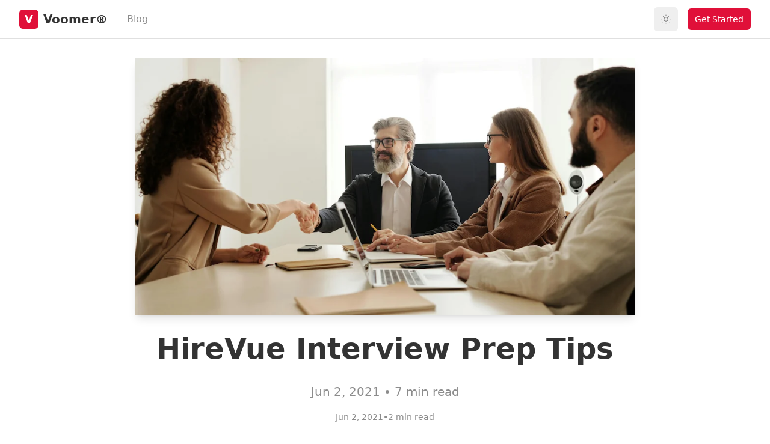

--- FILE ---
content_type: text/html
request_url: https://blog.tryvoomer.com/hirevue-video-interview-prep-tips/
body_size: 7278
content:
<!DOCTYPE html><html lang="en"> <head><!-- Global Metadata --><meta charset="utf-8"><meta name="viewport" content="width=device-width,initial-scale=1"><link rel="icon" type="image/x-icon" href="/favicon.ico"><link rel="icon" type="image/png" sizes="16x16" href="/favicon-16x16.png"><link rel="icon" type="image/png" sizes="32x32" href="/favicon-32x32.png"><link rel="icon" type="image/png" sizes="96x96" href="/favicon-96x96.png"><link rel="sitemap" href="/sitemap-index.xml"><link rel="alternate" type="application/rss+xml" title="Voomer® Blog" href="https://blog.tryvoomer.com/rss.xml"><meta name="generator" content="Astro v5.16.12"><!-- Font preloads --><link rel="preload" href="/fonts/atkinson-regular.woff" as="font" type="font/woff" crossorigin><link rel="preload" href="/fonts/atkinson-bold.woff" as="font" type="font/woff" crossorigin><!-- Canonical URL --><link rel="canonical" href="https://blog.tryvoomer.com/hirevue-video-interview-prep-tips/"><!-- Primary Meta Tags --><title>HireVue Interview Prep Tips</title><meta name="title" content="HireVue Interview Prep Tips"><meta name="description" content="Jun 2, 2021 • 7 min read"><!-- Open Graph / Facebook --><meta property="og:type" content="website"><meta property="og:url" content="https://blog.tryvoomer.com/hirevue-video-interview-prep-tips/"><meta property="og:title" content="HireVue Interview Prep Tips"><meta property="og:description" content="Jun 2, 2021 • 7 min read"><meta property="og:image" content="https://blog.tryvoomer.com/blog-placeholder-1.jpg"><!-- Twitter --><meta property="twitter:card" content="summary_large_image"><meta property="twitter:url" content="https://blog.tryvoomer.com/hirevue-video-interview-prep-tips/"><meta property="twitter:title" content="HireVue Interview Prep Tips"><meta property="twitter:description" content="Jun 2, 2021 • 7 min read"><meta property="twitter:image" content="https://blog.tryvoomer.com/blog-placeholder-1.jpg"><!-- Google tag (gtag.js) --><script async src="https://www.googletagmanager.com/gtag/js?id=G-VGHY5M7QS7"></script><script>
  window.dataLayer = window.dataLayer || [];
  function gtag() {
    dataLayer.push(arguments);
  }
  gtag('js', new Date());

  gtag('config', 'G-VGHY5M7QS7');
</script><!-- PostHog --><script type="module">(function(){try{var e=typeof window<"u"?window:typeof global<"u"?global:typeof globalThis<"u"?globalThis:typeof self<"u"?self:{},t=new e.Error().stack;t&&(e._sentryDebugIds=e._sentryDebugIds||{},e._sentryDebugIds[t]="9ad463d8-bf97-4427-9ba4-03d54a7f455e",e._sentryDebugIdIdentifier="sentry-dbid-9ad463d8-bf97-4427-9ba4-03d54a7f455e")}catch{}})();function n(){const t=document.cookie.split(";").find(o=>o.trim().startsWith("theme="));return t?t.split("=")[1].trim():null}function d(e){document.cookie="theme="+e+"; domain=.tryvoomer.com; path=/; max-age=31536000; SameSite=Lax"}function i(){const e=n(),t=window.matchMedia&&window.matchMedia("(prefers-color-scheme: dark)").matches,o=e||(t?"dark":"light");o==="dark"?document.documentElement.classList.add("dark"):document.documentElement.classList.remove("dark"),d(o)}i();</script><script type="module">(function(){try{var t=typeof window<"u"?window:typeof global<"u"?global:typeof globalThis<"u"?globalThis:typeof self<"u"?self:{},e=new t.Error().stack;e&&(t._sentryDebugIds=t._sentryDebugIds||{},t._sentryDebugIds[e]="6cee4e40-cf16-4cf9-80a5-d6046ce274fd",t._sentryDebugIdIdentifier="sentry-dbid-6cee4e40-cf16-4cf9-80a5-d6046ce274fd")}catch{}})();(function(t,e){var a,p,i,g;e.__SV||(window.posthog=e,e._i=[],e.init=function(d,u,o){function l(n,r){var c=r.split(".");c.length==2&&(n=n[c[0]],r=c[1]),n[r]=function(){n.push([r].concat(Array.prototype.slice.call(arguments,0)))}}(i=t.createElement("script")).type="text/javascript",i.crossOrigin="anonymous",i.async=!0,i.src=u.api_host.replace(".i.posthog.com","-assets.i.posthog.com")+"/static/array.js",(g=t.getElementsByTagName("script")[0]).parentNode.insertBefore(i,g);var s=e;for(o!==void 0?s=e[o]=[]:o="posthog",s.people=s.people||[],s.toString=function(n){var r="posthog";return o!=="posthog"&&(r+="."+o),n||(r+=" (stub)"),r},s.people.toString=function(){return s.toString(1)+".people (stub)"},a="init Ie Ts Ms Ee Es Rs capture Ge calculateEventProperties Os register register_once register_for_session unregister unregister_for_session js getFeatureFlag getFeatureFlagPayload isFeatureEnabled reloadFeatureFlags updateEarlyAccessFeatureEnrollment getEarlyAccessFeatures on onFeatureFlags onSurveysLoaded onSessionId getSurveys getActiveMatchingSurveys renderSurvey canRenderSurvey canRenderSurveyAsync identify setPersonProperties group resetGroups setPersonPropertiesForFlags resetPersonPropertiesForFlags setGroupPropertiesForFlags resetGroupPropertiesForFlags reset get_distinct_id getGroups get_session_id get_session_replay_url alias set_config startSessionRecording stopSessionRecording sessionRecordingStarted captureException loadToolbar get_property getSessionProperty Ds Fs createPersonProfile Ls Ps opt_in_capturing opt_out_capturing has_opted_in_capturing has_opted_out_capturing clear_opt_in_out_capturing Cs debug I As getPageViewId captureTraceFeedback captureTraceMetric".split(" "),p=0;p<a.length;p++)l(s,a[p]);e._i.push([d,u,o])},e.__SV=1)})(document,window.posthog||[]);posthog.init("phc_OcZR63IvaqZ6brQRJrgJkD7JHKgCuRV08koQ4efKut1",{api_host:"https://oink.tryvoomer.com",ui_host:"https://us.i.posthog.com",defaults:"2025-05-24",person_profiles:"identified_only"});</script><link rel="stylesheet" href="/_astro/_slug_.DjSSImZH.css">
<style>picture[data-astro-cid-x4ppssot]{display:block}picture[data-astro-cid-x4ppssot] img[data-astro-cid-x4ppssot]{width:100%;height:auto;display:block}
</style><script type="module" src="/_astro/page.G7mxOmH-.js"></script><style>.marketing-banner[data-astro-cid-y2ykni36]{margin:2rem 0;text-align:center}.marketing-banner[data-astro-cid-y2ykni36] a[data-astro-cid-y2ykni36]{display:inline-block;transition:transform .2s ease;border-radius:8px;overflow:hidden}.marketing-banner[data-astro-cid-y2ykni36] a[data-astro-cid-y2ykni36]:hover{transform:scale(1.02)}.mobile-only[data-astro-cid-y2ykni36]{display:block}.desktop-only[data-astro-cid-y2ykni36]{display:none}@media(min-width:768px){.mobile-only[data-astro-cid-y2ykni36]{display:none}.desktop-only[data-astro-cid-y2ykni36]{display:block}}.sr-only[data-astro-cid-y2ykni36]{position:absolute;width:1px;height:1px;padding:0;margin:-1px;overflow:hidden;clip:rect(0,0,0,0);white-space:nowrap;border:0}
</style></head> <body class="min-h-screen bg-background text-foreground"> <header class="border-b border-border bg-background/95 backdrop-blur supports-[backdrop-filter]:bg-background/60 sticky top-0 z-50"> <div class="container mx-auto px-4 sm:px-6 lg:px-8"> <div class="flex h-16 items-center justify-between"> <div class="flex items-center space-x-8"> <a href="https://www.tryvoomer.com" class="flex items-center space-x-2"> <div class="h-8 w-8 bg-primary rounded-md flex items-center justify-center"> <span class="text-primary-foreground font-bold text-lg">V</span> </div> <span class="font-bold text-xl text-foreground">Voomer®</span> </a> <nav class="hidden md:flex items-center space-x-6"> <a href="/" class="text-muted-foreground hover:text-foreground transition-colors">
Blog
</a> </nav> </div> <div class="flex items-center space-x-4"> <button id="theme-toggle" class="inline-flex items-center justify-center rounded-md text-sm font-medium ring-offset-background transition-colors focus-visible:outline-none focus-visible:ring-2 focus-visible:ring-ring focus-visible:ring-offset-2 disabled:pointer-events-none disabled:opacity-50 hover:bg-accent hover:text-accent-foreground h-10 w-10" aria-label="Toggle theme"> <svg id="sun-icon" class="h-4 w-4 rotate-0 scale-100 transition-all dark:-rotate-90 dark:scale-0" fill="none" stroke="currentColor" viewBox="0 0 24 24" xmlns="http://www.w3.org/2000/svg"> <circle cx="12" cy="12" r="5"></circle> <line x1="12" y1="1" x2="12" y2="3"></line> <line x1="12" y1="21" x2="12" y2="23"></line> <line x1="4.22" y1="4.22" x2="5.64" y2="5.64"></line> <line x1="18.36" y1="18.36" x2="19.78" y2="19.78"></line> <line x1="1" y1="12" x2="3" y2="12"></line> <line x1="21" y1="12" x2="23" y2="12"></line> <line x1="4.22" y1="19.78" x2="5.64" y2="18.36"></line> <line x1="18.36" y1="5.64" x2="19.78" y2="4.22"></line> </svg> <svg id="moon-icon" class="absolute h-4 w-4 rotate-90 scale-0 transition-all dark:rotate-0 dark:scale-100" fill="none" stroke="currentColor" viewBox="0 0 24 24" xmlns="http://www.w3.org/2000/svg"> <path d="m21 12.79A9 9 0 1 1 11.21 3 7 7 0 0 0 21 12.79z"></path> </svg> </button> <script type="module" src="/_astro/ThemeToggle.astro_astro_type_script_index_0_lang.A1dTjKz6.js"></script> <a href="https://app.tryvoomer.com" class="inline-flex items-center justify-center whitespace-nowrap rounded-md text-sm font-medium ring-offset-background transition-colors focus-visible:outline-none focus-visible:ring-2 focus-visible:ring-ring focus-visible:ring-offset-2 disabled:pointer-events-none disabled:opacity-50 bg-primary text-primary-foreground hover:bg-primary/90 h-9 rounded-md px-3 ">
Get Started
</a> </div> </div> </div> </header> <main class="flex-1"> <article class="container mx-auto px-4 sm:px-6 lg:px-8 max-w-4xl py-8"> <div class="w-full flex justify-center mb-8"> <picture class="rounded-lg shadow-lg" data-astro-cid-x4ppssot> <!-- AVIF format - best compression, modern browsers --> <source srcset="/img/posts/default-post-hero-2.avif" type="image/avif" data-astro-cid-x4ppssot> <!-- WebP format - good compression, wide browser support --> <source srcset="/img/posts/default-post-hero-2.webp" type="image/webp" data-astro-cid-x4ppssot> <!-- Fallback to original format - universal compatibility --> <img src="/img/posts/default-post-hero-2.png" alt="Hero image for HireVue Interview Prep Tips" width="800" height="400" loading="lazy" data-astro-cid-x4ppssot> </picture>  </div> <div class="prose prose-lg max-w-none text-foreground"> <header class="text-center mb-8"> <h1 class="text-4xl lg:text-5xl font-bold text-foreground mb-6 leading-tight"> HireVue Interview Prep Tips </h1> <p class="text-xl text-muted-foreground mb-6 leading-relaxed max-w-3xl mx-auto"> Jun 2, 2021 • 7 min read </p> <div class="text-muted-foreground mb-4 text-sm"> <div class="flex items-center justify-center gap-2 text-sm"> <time datetime="2021-06-02T00:00:00.000Z"> Jun 2, 2021 </time>  <span>•</span> <span>2 min read</span>  </div>  </div> <div class="text-muted-foreground italic text-sm">
By  <a href="https://www.linkedin.com/in/patricklemouche/" target="_blank" rel="noopener noreferrer" class="text-primary hover:text-primary/80 no-underline hover:underline"> Patrick Lemouche </a> </div> <hr class="border-border mt-6"> </header> <div class="text-foreground">  <blockquote>
<p>Why am I not able to pass the <a href="/hirevue" class="text-primary hover:text-primary/80 underline decoration-dotted underline-offset-2" title="HireVue is a leading video interviewing platform used by major companies to screen candidates through on-demand video interviews. Candidates record responses to pre-set questions within time limits, and responses may be analyzed using AI for hiring decisions.">HireVue</a>?</p>
</blockquote>
<div class="my-8 rounded-lg border-2 border-amber-400 bg-amber-50 dark:bg-amber-950/30 dark:border-amber-500/50 overflow-hidden "> <div class="flex"> <!-- Lightbulb icon column --> <div class="flex-shrink-0 bg-amber-400 dark:bg-amber-500/80 p-4 flex items-start justify-center"> <svg xmlns="http://www.w3.org/2000/svg" viewBox="0 0 24 24" fill="currentColor" class="w-8 h-8 text-amber-900 dark:text-amber-950"> <path d="M12 2a7 7 0 0 0-7 7c0 2.38 1.19 4.47 3 5.74V17a1 1 0 0 0 1 1h6a1 1 0 0 0 1-1v-2.26c1.81-1.27 3-3.36 3-5.74a7 7 0 0 0-7-7zm2 14h-4v-1h4v1zm1.27-4.46-.27.18V13h-6v-1.28l-.27-.18A5 5 0 0 1 7 9a5 5 0 0 1 10 0 5 5 0 0 1-1.73 3.54zM9 20h6v1a1 1 0 0 1-1 1h-4a1 1 0 0 1-1-1v-1z"></path> </svg> </div> <!-- Content column --> <div class="flex-1 p-4"> <dt class="font-bold text-amber-900 dark:text-amber-200 text-lg mb-2">
What is <em class="font-bold">HireVue</em>?
</dt> <dd class="text-amber-800 dark:text-amber-100/90 leading-relaxed"> HireVue is a leading video interviewing platform used by major companies to screen candidates through on-demand video interviews. Candidates record responses to pre-set questions within time limits, and responses may be analyzed using AI for hiring decisions.  </dd> <dd class="mt-3 text-amber-800 dark:text-amber-100/90 leading-relaxed"> Practice and perfect your HireVue interviews with Voomer&#39;s AI-powered coaching platform.  <a href="https://www.tryvoomer.com?utm_source=blog&utm_medium=definition&utm_campaign=hirevue" class="font-semibold text-amber-900 dark:text-amber-200 underline hover:no-underline">
Get started now!
</a> </dd> <div class="mt-3 pt-3 border-t border-amber-300/50 dark:border-amber-500/20"> <span class="text-xs italic text-amber-600/70 dark:text-amber-400/50">
See also:     <a href="https://www.youtube.com/watch?v=N_OYXfgBsys&sub_confirmation=1" target="_blank" rel="noopener noreferrer" class="hover:text-amber-700 dark:hover:text-amber-300"> 7 Common HireVue Questions (YouTube) ↗
</a> <span>, </span> <a href="https://www.hirevue.com/" target="_blank" rel="noopener noreferrer" class="hover:text-amber-700 dark:hover:text-amber-300"> HireVue Official Site ↗
</a>  </span> </div> </div> </div> </div>
<p>If you’ve asked yourself this question, you are not the first. The deceptively straight forward and simple <a href="/hirevue" class="text-primary hover:text-primary/80 underline decoration-dotted underline-offset-2" title="HireVue is a leading video interviewing platform used by major companies to screen candidates through on-demand video interviews. Candidates record responses to pre-set questions within time limits, and responses may be analyzed using AI for hiring decisions.">HireVue</a> process actually requires preparation and practice to be able to perform at your best consistently. Each opportunity matters.</p>
<p>We have put together the Voomer Video Success Framework that highlights three core areas of <a href="/video-interview" class="text-primary hover:text-primary/80 underline decoration-dotted underline-offset-2" title="A job interview conducted via video technology, either live (synchronous) or pre-recorded (asynchronous). Video interviews have become a standard part of the modern hiring process, allowing companies to efficiently screen candidates remotely.">video interviews</a> and some strategies on how to perform at your best while practicing with the AI video feedback from <a href="https://app.tryvoomer.com?utm_source=blog&utm_medium=in_text&utm_campaign=hirevue-video-interview-prep-tips">Voomer</a>.</p>
<p>Prep for your HireVue with our videos on YouTube and <a href="https://app.tryvoomer.com?utm_source=blog&utm_medium=in_text&utm_campaign=hirevue-video-interview-prep-tips">Voomer</a>!</p>
<p>Using <a href="https://app.tryvoomer.com?utm_source=blog&utm_medium=in_text&utm_campaign=hirevue-video-interview-prep-tips">Voomer</a> its possible for you to understand how an interviewer, and Artifical Intelligence (AI) will rate your performance on the three areas of the <strong>Voomer Video Success Framework</strong> and how you will compare to other candidates. <strong>Visual</strong>, <strong>Verbal</strong>, and <strong>Vocal</strong> are the three key components of the Framework.</p>
<p>If you are looking to nail your next interview, check out our <a href="https://www.youtube.com/channel/UC4E3OVyeA1TBNywj_1t-bsA">YouTube channel</a>, or other posts on topics such as <a href="https://blog.tryvoomer.com/hirevue-tip-4-camera-angle/">Camera Angle</a>, <a href="https://blog.tryvoomer.com/hirevue-tip-3-audio-quality/">Audio</a>, and <a href="https://blog.tryvoomer.com/hirevue-tip-2-eye-contact/">Eye-Contact</a> that can help you out!</p>  </div> </div> </article> </main> <footer> <footer class="bg-background border-t border-border"> <div class="container mx-auto px-4 py-8 text-center"> <p class="text-muted-foreground mb-4">
&copy; 2026 Voomer Labs, LLC. All rights reserved.
</p> <div class="social-links flex justify-center gap-6"> <a href="https://bit.ly/perfectvideointerview" target="_blank" class="text-muted-foreground hover:text-[#1DB954] transition-colors duration-200" aria-label="Listen to Perfect Video Interview on Spotify"> <svg viewBox="0 0 16 16" aria-hidden="true" width="32" height="32" class="w-8 h-8"><path fill="currentColor" d="M8 0a8 8 0 1 0 0 16A8 8 0 0 0 8 0zm3.669 11.538a.498.498 0 0 1-.686.165c-1.879-1.147-4.243-1.407-7.028-.771a.499.499 0 0 1-.222-.973c3.048-.696 5.662-.397 7.77.892a.5.5 0 0 1 .166.687zm.979-2.178a.624.624 0 0 1-.858.205c-2.15-1.321-5.428-1.704-7.972-.932a.625.625 0 0 1-.362-1.194c2.905-.881 6.517-.454 8.986 1.063a.624.624 0 0 1 .206.858zm.084-2.268C10.154 5.56 5.9 5.419 3.438 6.166a.748.748 0 1 1-.434-1.432c2.825-.857 7.523-.692 10.492 1.07a.747.747 0 1 1-.764 1.288z"></path></svg> </a> <a href="https://www.youtube.com/c/Voomer?sub_confirmation=1" target="_blank" class="text-muted-foreground hover:text-[#FF0000] transition-colors duration-200" aria-label="Subscribe to Voomer on YouTube"> <svg viewBox="0 0 16 16" aria-hidden="true" width="32" height="32" class="w-8 h-8"><path fill="currentColor" d="M8.051 1.999h.089c.822.003 4.987.033 6.11.335a2.01 2.01 0 0 1 1.415 1.42c.101.38.172.883.22 1.402l.01.104.022.26.008.104c.065.914.073 1.77.074 1.957v.075c-.001.194-.01 1.108-.082 2.06l-.008.105-.009.104c-.05.572-.124 1.14-.235 1.558a2.007 2.007 0 0 1-1.415 1.42c-1.16.312-5.569.334-6.18.335h-.142c-.309 0-1.587-.006-2.927-.052l-.17-.006-.087-.004-.171-.007-.171-.007c-1.11-.049-2.167-.128-2.654-.26a2.007 2.007 0 0 1-1.415-1.419c-.111-.417-.185-.986-.235-1.558L.09 9.82l-.008-.104A31.4 31.4 0 0 1 0 7.68v-.123c.002-.215.01-.958.064-1.778l.007-.103.003-.052.008-.104.022-.26.01-.104c.048-.519.119-1.023.22-1.402a2.007 2.007 0 0 1 1.415-1.42c.487-.13 1.544-.21 2.654-.26l.17-.007.172-.006.086-.003.171-.007A99.788 99.788 0 0 1 7.858 2h.193zM6.4 5.209v4.818l4.157-2.408L6.4 5.209z"></path></svg> </a> </div> </div> </footer></footer> <button id="scroll-to-top" class="fixed bottom-6 right-6 z-50 h-14 w-14 rounded-full bg-primary text-white shadow-lg opacity-0 transition-all duration-300 hover:scale-110 hover:shadow-xl focus:outline-none focus:ring-2 focus:ring-primary focus:ring-offset-2 pointer-events-none flex items-center justify-center" aria-label="Scroll to top"> <!-- Inline SVG (24x24, stroke=2.5–3) --> <svg xmlns="http://www.w3.org/2000/svg" width="24" height="24" viewBox="0 0 24 24" fill="none" stroke="currentColor" stroke-width="3" stroke-linecap="round" stroke-linejoin="round" aria-hidden="true" focusable="false"> <path d="M18 15l-6-6-6 6"></path> </svg> </button> <script>
  // Ensure single init across navigations
  if (!window.__scrollToTopInit) {
    window.__scrollToTopInit = true;

    const button = document.getElementById('scroll-to-top');
    if (button) {
      const toggle = () => {
        if (window.scrollY > 300) {
          button.classList.remove('opacity-0', 'pointer-events-none');
          button.classList.add('opacity-100', 'pointer-events-auto');
        } else {
          button.classList.remove('opacity-100', 'pointer-events-auto');
          button.classList.add('opacity-0', 'pointer-events-none');
        }
      };

      const scrollToTop = () => {
        window.scrollTo({ top: 0, behavior: 'smooth' });
        setTimeout(() => button.blur(), 300);
      };

      // Passive scroll listener for perf
      window.addEventListener('scroll', toggle, { passive: true });
      button.addEventListener('click', scrollToTop, { passive: true });

      // Initial check
      toggle();
    }

    // Re-run after Astro view transitions update the DOM
    document.addEventListener(
      'astro:page-load',
      () => {
        // no-op here because we keep the same button element across pages;
        // if your layout swaps it, consider re-querying and re-binding once.
      },
      { once: true },
    );
  }
</script> <script defer src="https://static.cloudflareinsights.com/beacon.min.js/vcd15cbe7772f49c399c6a5babf22c1241717689176015" integrity="sha512-ZpsOmlRQV6y907TI0dKBHq9Md29nnaEIPlkf84rnaERnq6zvWvPUqr2ft8M1aS28oN72PdrCzSjY4U6VaAw1EQ==" data-cf-beacon='{"version":"2024.11.0","token":"0724105bad99422cb6627cbe6731c54a","r":1,"server_timing":{"name":{"cfCacheStatus":true,"cfEdge":true,"cfExtPri":true,"cfL4":true,"cfOrigin":true,"cfSpeedBrain":true},"location_startswith":null}}' crossorigin="anonymous"></script>
</body></html>

--- FILE ---
content_type: text/javascript
request_url: https://blog.tryvoomer.com/_astro/_sentry-release-injection-file.DEwaXk36.js
body_size: -81
content:
(function(){try{var e=typeof window<"u"?window:typeof global<"u"?global:typeof globalThis<"u"?globalThis:typeof self<"u"?self:{},d=new e.Error().stack;d&&(e._sentryDebugIds=e._sentryDebugIds||{},e._sentryDebugIds[d]="5b1a965c-68be-4f43-8ec0-85e68db4a3a1",e._sentryDebugIdIdentifier="sentry-dbid-5b1a965c-68be-4f43-8ec0-85e68db4a3a1")}catch{}})();var n=typeof window<"u"?window:typeof global<"u"?global:typeof globalThis<"u"?globalThis:typeof self<"u"?self:{};n.SENTRY_RELEASE={id:"cfddc3074e668003db90910708116dc5ac061078"};


--- FILE ---
content_type: text/javascript
request_url: https://blog.tryvoomer.com/_astro/ThemeToggle.astro_astro_type_script_index_0_lang.A1dTjKz6.js
body_size: 68
content:
import"./_sentry-release-injection-file.DEwaXk36.js";(function(){try{var e=typeof window<"u"?window:typeof global<"u"?global:typeof globalThis<"u"?globalThis:typeof self<"u"?self:{},t=new e.Error().stack;t&&(e._sentryDebugIds=e._sentryDebugIds||{},e._sentryDebugIds[t]="16e89bcd-fa2c-417c-971c-e628b5bab6c6",e._sentryDebugIdIdentifier="sentry-dbid-16e89bcd-fa2c-417c-971c-e628b5bab6c6")}catch{}})();function o(e){document.cookie=`theme=${e}; domain=.tryvoomer.com; path=/; max-age=31536000; SameSite=Lax`}function d(){const t=document.documentElement.classList.contains("dark")?"light":"dark";t==="dark"?document.documentElement.classList.add("dark"):document.documentElement.classList.remove("dark"),o(t)}const n=document.getElementById("theme-toggle");n&&n.addEventListener("click",d);


--- FILE ---
content_type: text/javascript
request_url: https://blog.tryvoomer.com/_astro/page.G7mxOmH-.js
body_size: 42738
content:
import"./_sentry-release-injection-file.DEwaXk36.js";(function(){try{var t=typeof window<"u"?window:typeof global<"u"?global:typeof globalThis<"u"?globalThis:typeof self<"u"?self:{},e=new t.Error().stack;e&&(t._sentryDebugIds=t._sentryDebugIds||{},t._sentryDebugIds[e]="ad88c073-3863-4bdd-a21c-f862700b4833",t._sentryDebugIdIdentifier="sentry-dbid-ad88c073-3863-4bdd-a21c-f862700b4833")}catch{}})();const g=typeof __SENTRY_DEBUG__>"u"||__SENTRY_DEBUG__,T=globalThis,yt="9.47.1";function wt(){return ze(T),T}function ze(t){const e=t.__SENTRY__=t.__SENTRY__||{};return e.version=e.version||yt,e[yt]=e[yt]||{}}function oe(t,e,n=T){const r=n.__SENTRY__=n.__SENTRY__||{},s=r[yt]=r[yt]||{};return s[t]||(s[t]=e())}const Di=["debug","info","warn","error","log","assert","trace"],Mi="Sentry Logger ",xe={};function Ut(t){if(!("console"in T))return t();const e=T.console,n={},r=Object.keys(xe);r.forEach(s=>{const i=xe[s];n[s]=e[s],e[s]=i});try{return t()}finally{r.forEach(s=>{e[s]=n[s]})}}function $i(){Un().enabled=!0}function Fi(){Un().enabled=!1}function os(){return Un().enabled}function Hi(...t){Hn("log",...t)}function Ui(...t){Hn("warn",...t)}function Bi(...t){Hn("error",...t)}function Hn(t,...e){g&&os()&&Ut(()=>{T.console[t](`${Mi}[${t}]:`,...e)})}function Un(){return g?oe("loggerSettings",()=>({enabled:!1})):{enabled:!1}}const m={enable:$i,disable:Fi,isEnabled:os,log:Hi,warn:Ui,error:Bi},as=50,It="?",or=/\(error: (.*)\)/,ar=/captureMessage|captureException/;function cs(...t){const e=t.sort((n,r)=>n[0]-r[0]).map(n=>n[1]);return(n,r=0,s=0)=>{const i=[],o=n.split(`
`);for(let a=r;a<o.length;a++){const c=o[a];if(c.length>1024)continue;const u=or.test(c)?c.replace(or,"$1"):c;if(!u.match(/\S*Error: /)){for(const d of e){const f=d(u);if(f){i.push(f);break}}if(i.length>=as+s)break}}return qi(i.slice(s))}}function ji(t){return Array.isArray(t)?cs(...t):t}function qi(t){if(!t.length)return[];const e=Array.from(t);return/sentryWrapped/.test(Se(e).function||"")&&e.pop(),e.reverse(),ar.test(Se(e).function||"")&&(e.pop(),ar.test(Se(e).function||"")&&e.pop()),e.slice(0,as).map(n=>({...n,filename:n.filename||Se(e).filename,function:n.function||It}))}function Se(t){return t[t.length-1]||{}}const rn="<anonymous>";function Q(t){try{return!t||typeof t!="function"?rn:t.name||rn}catch{return rn}}function cr(t){const e=t.exception;if(e){const n=[];try{return e.values.forEach(r=>{r.stacktrace.frames&&n.push(...r.stacktrace.frames)}),n}catch{return}}}const Ae={},ur={};function pt(t,e){Ae[t]=Ae[t]||[],Ae[t].push(e)}function mt(t,e){if(!ur[t]){ur[t]=!0;try{e()}catch(n){g&&m.error(`Error while instrumenting ${t}`,n)}}}function G(t,e){const n=t&&Ae[t];if(n)for(const r of n)try{r(e)}catch(s){g&&m.error(`Error while triggering instrumentation handler.
Type: ${t}
Name: ${Q(r)}
Error:`,s)}}let sn=null;function us(t){const e="error";pt(e,t),mt(e,Gi)}function Gi(){sn=T.onerror,T.onerror=function(t,e,n,r,s){return G("error",{column:r,error:s,line:n,msg:t,url:e}),sn?sn.apply(this,arguments):!1},T.onerror.__SENTRY_INSTRUMENTED__=!0}let on=null;function ds(t){const e="unhandledrejection";pt(e,t),mt(e,Wi)}function Wi(){on=T.onunhandledrejection,T.onunhandledrejection=function(t){return G("unhandledrejection",t),on?on.apply(this,arguments):!0},T.onunhandledrejection.__SENTRY_INSTRUMENTED__=!0}const fs=Object.prototype.toString;function Bn(t){switch(fs.call(t)){case"[object Error]":case"[object Exception]":case"[object DOMException]":case"[object WebAssembly.Exception]":return!0;default:return tt(t,Error)}}function Bt(t,e){return fs.call(t)===`[object ${e}]`}function ls(t){return Bt(t,"ErrorEvent")}function dr(t){return Bt(t,"DOMError")}function zi(t){return Bt(t,"DOMException")}function Z(t){return Bt(t,"String")}function jn(t){return typeof t=="object"&&t!==null&&"__sentry_template_string__"in t&&"__sentry_template_values__"in t}function ee(t){return t===null||jn(t)||typeof t!="object"&&typeof t!="function"}function ne(t){return Bt(t,"Object")}function Ve(t){return typeof Event<"u"&&tt(t,Event)}function Vi(t){return typeof Element<"u"&&tt(t,Element)}function Yi(t){return Bt(t,"RegExp")}function ae(t){return!!(t?.then&&typeof t.then=="function")}function Xi(t){return ne(t)&&"nativeEvent"in t&&"preventDefault"in t&&"stopPropagation"in t}function tt(t,e){try{return t instanceof e}catch{return!1}}function ps(t){return!!(typeof t=="object"&&t!==null&&(t.__isVue||t._isVue))}function ms(t){return typeof Request<"u"&&tt(t,Request)}const qn=T,Ji=80;function X(t,e={}){if(!t)return"<unknown>";try{let n=t;const r=5,s=[];let i=0,o=0;const a=" > ",c=a.length;let u;const d=Array.isArray(e)?e:e.keyAttrs,f=!Array.isArray(e)&&e.maxStringLength||Ji;for(;n&&i++<r&&(u=Ki(n,d),!(u==="html"||i>1&&o+s.length*c+u.length>=f));)s.push(u),o+=u.length,n=n.parentNode;return s.reverse().join(a)}catch{return"<unknown>"}}function Ki(t,e){const n=t,r=[];if(!n?.tagName)return"";if(qn.HTMLElement&&n instanceof HTMLElement&&n.dataset){if(n.dataset.sentryComponent)return n.dataset.sentryComponent;if(n.dataset.sentryElement)return n.dataset.sentryElement}r.push(n.tagName.toLowerCase());const s=e?.length?e.filter(o=>n.getAttribute(o)).map(o=>[o,n.getAttribute(o)]):null;if(s?.length)s.forEach(o=>{r.push(`[${o[0]}="${o[1]}"]`)});else{n.id&&r.push(`#${n.id}`);const o=n.className;if(o&&Z(o)){const a=o.split(/\s+/);for(const c of a)r.push(`.${c}`)}}const i=["aria-label","type","name","title","alt"];for(const o of i){const a=n.getAttribute(o);a&&r.push(`[${o}="${a}"]`)}return r.join("")}function ce(){try{return qn.document.location.href}catch{return""}}function gs(t){if(!qn.HTMLElement)return null;let e=t;const n=5;for(let r=0;r<n;r++){if(!e)return null;if(e instanceof HTMLElement){if(e.dataset.sentryComponent)return e.dataset.sentryComponent;if(e.dataset.sentryElement)return e.dataset.sentryElement}e=e.parentNode}return null}function De(t,e=0){return typeof t!="string"||e===0||t.length<=e?t:`${t.slice(0,e)}...`}function fr(t,e){if(!Array.isArray(t))return"";const n=[];for(let r=0;r<t.length;r++){const s=t[r];try{ps(s)?n.push("[VueViewModel]"):n.push(String(s))}catch{n.push("[value cannot be serialized]")}}return n.join(e)}function Zi(t,e,n=!1){return Z(t)?Yi(e)?e.test(t):Z(e)?n?t===e:t.includes(e):!1:!1}function at(t,e=[],n=!1){return e.some(r=>Zi(t,r,n))}function B(t,e,n){if(!(e in t))return;const r=t[e];if(typeof r!="function")return;const s=n(r);typeof s=="function"&&hs(s,r);try{t[e]=s}catch{g&&m.log(`Failed to replace method "${e}" in object`,t)}}function j(t,e,n){try{Object.defineProperty(t,e,{value:n,writable:!0,configurable:!0})}catch{g&&m.log(`Failed to add non-enumerable property "${e}" to object`,t)}}function hs(t,e){try{const n=e.prototype||{};t.prototype=e.prototype=n,j(t,"__sentry_original__",e)}catch{}}function Gn(t){return t.__sentry_original__}function _s(t){if(Bn(t))return{message:t.message,name:t.name,stack:t.stack,...pr(t)};if(Ve(t)){const e={type:t.type,target:lr(t.target),currentTarget:lr(t.currentTarget),...pr(t)};return typeof CustomEvent<"u"&&tt(t,CustomEvent)&&(e.detail=t.detail),e}else return t}function lr(t){try{return Vi(t)?X(t):Object.prototype.toString.call(t)}catch{return"<unknown>"}}function pr(t){if(typeof t=="object"&&t!==null){const e={};for(const n in t)Object.prototype.hasOwnProperty.call(t,n)&&(e[n]=t[n]);return e}else return{}}function Qi(t,e=40){const n=Object.keys(_s(t));n.sort();const r=n[0];if(!r)return"[object has no keys]";if(r.length>=e)return De(r,e);for(let s=n.length;s>0;s--){const i=n.slice(0,s).join(", ");if(!(i.length>e))return s===n.length?i:De(i,e)}return""}function to(){const t=T;return t.crypto||t.msCrypto}function W(t=to()){let e=()=>Math.random()*16;try{if(t?.randomUUID)return t.randomUUID().replace(/-/g,"");t?.getRandomValues&&(e=()=>{const n=new Uint8Array(1);return t.getRandomValues(n),n[0]})}catch{}return("10000000100040008000"+1e11).replace(/[018]/g,n=>(n^(e()&15)>>n/4).toString(16))}function Ss(t){return t.exception?.values?.[0]}function St(t){const{message:e,event_id:n}=t;if(e)return e;const r=Ss(t);return r?r.type&&r.value?`${r.type}: ${r.value}`:r.type||r.value||n||"<unknown>":n||"<unknown>"}function yn(t,e,n){const r=t.exception=t.exception||{},s=r.values=r.values||[],i=s[0]=s[0]||{};i.value||(i.value=e||""),i.type||(i.type="Error")}function xt(t,e){const n=Ss(t);if(!n)return;const r={type:"generic",handled:!0},s=n.mechanism;if(n.mechanism={...r,...s,...e},e&&"data"in e){const i={...s?.data,...e.data};n.mechanism.data=i}}function mr(t){if(eo(t))return!0;try{j(t,"__sentry_captured__",!0)}catch{}return!1}function eo(t){try{return t.__sentry_captured__}catch{}}const ys=1e3;function At(){return Date.now()/ys}function no(){const{performance:t}=T;if(!t?.now||!t.timeOrigin)return At;const e=t.timeOrigin;return()=>(e+t.now())/ys}let gr;function D(){return(gr??(gr=no()))()}let an;function ro(){const{performance:t}=T;if(!t?.now)return[void 0,"none"];const e=3600*1e3,n=t.now(),r=Date.now(),s=t.timeOrigin?Math.abs(t.timeOrigin+n-r):e,i=s<e,o=t.timing?.navigationStart,c=typeof o=="number"?Math.abs(o+n-r):e,u=c<e;return i||u?s<=c?[t.timeOrigin,"timeOrigin"]:[o,"navigationStart"]:[r,"dateNow"]}function U(){return an||(an=ro()),an[0]}function so(t){const e=D(),n={sid:W(),init:!0,timestamp:e,started:e,duration:0,status:"ok",errors:0,ignoreDuration:!1,toJSON:()=>oo(n)};return t&&Dt(n,t),n}function Dt(t,e={}){if(e.user&&(!t.ipAddress&&e.user.ip_address&&(t.ipAddress=e.user.ip_address),!t.did&&!e.did&&(t.did=e.user.id||e.user.email||e.user.username)),t.timestamp=e.timestamp||D(),e.abnormal_mechanism&&(t.abnormal_mechanism=e.abnormal_mechanism),e.ignoreDuration&&(t.ignoreDuration=e.ignoreDuration),e.sid&&(t.sid=e.sid.length===32?e.sid:W()),e.init!==void 0&&(t.init=e.init),!t.did&&e.did&&(t.did=`${e.did}`),typeof e.started=="number"&&(t.started=e.started),t.ignoreDuration)t.duration=void 0;else if(typeof e.duration=="number")t.duration=e.duration;else{const n=t.timestamp-t.started;t.duration=n>=0?n:0}e.release&&(t.release=e.release),e.environment&&(t.environment=e.environment),!t.ipAddress&&e.ipAddress&&(t.ipAddress=e.ipAddress),!t.userAgent&&e.userAgent&&(t.userAgent=e.userAgent),typeof e.errors=="number"&&(t.errors=e.errors),e.status&&(t.status=e.status)}function io(t,e){let n={};t.status==="ok"&&(n={status:"exited"}),Dt(t,n)}function oo(t){return{sid:`${t.sid}`,init:t.init,started:new Date(t.started*1e3).toISOString(),timestamp:new Date(t.timestamp*1e3).toISOString(),status:t.status,errors:t.errors,did:typeof t.did=="number"||typeof t.did=="string"?`${t.did}`:void 0,duration:t.duration,abnormal_mechanism:t.abnormal_mechanism,attrs:{release:t.release,environment:t.environment,ip_address:t.ipAddress,user_agent:t.userAgent}}}function ue(t,e,n=2){if(!e||typeof e!="object"||n<=0)return e;if(t&&Object.keys(e).length===0)return t;const r={...t};for(const s in e)Object.prototype.hasOwnProperty.call(e,s)&&(r[s]=ue(r[s],e[s],n-1));return r}function ct(){return W()}function de(){return W().substring(16)}const En="_sentrySpan";function Mt(t,e){e?j(t,En,e):delete t[En]}function Me(t){return t[En]}const ao=100;class et{constructor(){this._notifyingListeners=!1,this._scopeListeners=[],this._eventProcessors=[],this._breadcrumbs=[],this._attachments=[],this._user={},this._tags={},this._extra={},this._contexts={},this._sdkProcessingMetadata={},this._propagationContext={traceId:ct(),sampleRand:Math.random()}}clone(){const e=new et;return e._breadcrumbs=[...this._breadcrumbs],e._tags={...this._tags},e._extra={...this._extra},e._contexts={...this._contexts},this._contexts.flags&&(e._contexts.flags={values:[...this._contexts.flags.values]}),e._user=this._user,e._level=this._level,e._session=this._session,e._transactionName=this._transactionName,e._fingerprint=this._fingerprint,e._eventProcessors=[...this._eventProcessors],e._attachments=[...this._attachments],e._sdkProcessingMetadata={...this._sdkProcessingMetadata},e._propagationContext={...this._propagationContext},e._client=this._client,e._lastEventId=this._lastEventId,Mt(e,Me(this)),e}setClient(e){this._client=e}setLastEventId(e){this._lastEventId=e}getClient(){return this._client}lastEventId(){return this._lastEventId}addScopeListener(e){this._scopeListeners.push(e)}addEventProcessor(e){return this._eventProcessors.push(e),this}setUser(e){return this._user=e||{email:void 0,id:void 0,ip_address:void 0,username:void 0},this._session&&Dt(this._session,{user:e}),this._notifyScopeListeners(),this}getUser(){return this._user}setTags(e){return this._tags={...this._tags,...e},this._notifyScopeListeners(),this}setTag(e,n){return this._tags={...this._tags,[e]:n},this._notifyScopeListeners(),this}setExtras(e){return this._extra={...this._extra,...e},this._notifyScopeListeners(),this}setExtra(e,n){return this._extra={...this._extra,[e]:n},this._notifyScopeListeners(),this}setFingerprint(e){return this._fingerprint=e,this._notifyScopeListeners(),this}setLevel(e){return this._level=e,this._notifyScopeListeners(),this}setTransactionName(e){return this._transactionName=e,this._notifyScopeListeners(),this}setContext(e,n){return n===null?delete this._contexts[e]:this._contexts[e]=n,this._notifyScopeListeners(),this}setSession(e){return e?this._session=e:delete this._session,this._notifyScopeListeners(),this}getSession(){return this._session}update(e){if(!e)return this;const n=typeof e=="function"?e(this):e,r=n instanceof et?n.getScopeData():ne(n)?e:void 0,{tags:s,extra:i,user:o,contexts:a,level:c,fingerprint:u=[],propagationContext:d}=r||{};return this._tags={...this._tags,...s},this._extra={...this._extra,...i},this._contexts={...this._contexts,...a},o&&Object.keys(o).length&&(this._user=o),c&&(this._level=c),u.length&&(this._fingerprint=u),d&&(this._propagationContext=d),this}clear(){return this._breadcrumbs=[],this._tags={},this._extra={},this._user={},this._contexts={},this._level=void 0,this._transactionName=void 0,this._fingerprint=void 0,this._session=void 0,Mt(this,void 0),this._attachments=[],this.setPropagationContext({traceId:ct(),sampleRand:Math.random()}),this._notifyScopeListeners(),this}addBreadcrumb(e,n){const r=typeof n=="number"?n:ao;if(r<=0)return this;const s={timestamp:At(),...e,message:e.message?De(e.message,2048):e.message};return this._breadcrumbs.push(s),this._breadcrumbs.length>r&&(this._breadcrumbs=this._breadcrumbs.slice(-r),this._client?.recordDroppedEvent("buffer_overflow","log_item")),this._notifyScopeListeners(),this}getLastBreadcrumb(){return this._breadcrumbs[this._breadcrumbs.length-1]}clearBreadcrumbs(){return this._breadcrumbs=[],this._notifyScopeListeners(),this}addAttachment(e){return this._attachments.push(e),this}clearAttachments(){return this._attachments=[],this}getScopeData(){return{breadcrumbs:this._breadcrumbs,attachments:this._attachments,contexts:this._contexts,tags:this._tags,extra:this._extra,user:this._user,level:this._level,fingerprint:this._fingerprint||[],eventProcessors:this._eventProcessors,propagationContext:this._propagationContext,sdkProcessingMetadata:this._sdkProcessingMetadata,transactionName:this._transactionName,span:Me(this)}}setSDKProcessingMetadata(e){return this._sdkProcessingMetadata=ue(this._sdkProcessingMetadata,e,2),this}setPropagationContext(e){return this._propagationContext=e,this}getPropagationContext(){return this._propagationContext}captureException(e,n){const r=n?.event_id||W();if(!this._client)return g&&m.warn("No client configured on scope - will not capture exception!"),r;const s=new Error("Sentry syntheticException");return this._client.captureException(e,{originalException:e,syntheticException:s,...n,event_id:r},this),r}captureMessage(e,n,r){const s=r?.event_id||W();if(!this._client)return g&&m.warn("No client configured on scope - will not capture message!"),s;const i=new Error(e);return this._client.captureMessage(e,n,{originalException:e,syntheticException:i,...r,event_id:s},this),s}captureEvent(e,n){const r=n?.event_id||W();return this._client?(this._client.captureEvent(e,{...n,event_id:r},this),r):(g&&m.warn("No client configured on scope - will not capture event!"),r)}_notifyScopeListeners(){this._notifyingListeners||(this._notifyingListeners=!0,this._scopeListeners.forEach(e=>{e(this)}),this._notifyingListeners=!1)}}function co(){return oe("defaultCurrentScope",()=>new et)}function uo(){return oe("defaultIsolationScope",()=>new et)}class fo{constructor(e,n){let r;e?r=e:r=new et;let s;n?s=n:s=new et,this._stack=[{scope:r}],this._isolationScope=s}withScope(e){const n=this._pushScope();let r;try{r=e(n)}catch(s){throw this._popScope(),s}return ae(r)?r.then(s=>(this._popScope(),s),s=>{throw this._popScope(),s}):(this._popScope(),r)}getClient(){return this.getStackTop().client}getScope(){return this.getStackTop().scope}getIsolationScope(){return this._isolationScope}getStackTop(){return this._stack[this._stack.length-1]}_pushScope(){const e=this.getScope().clone();return this._stack.push({client:this.getClient(),scope:e}),e}_popScope(){return this._stack.length<=1?!1:!!this._stack.pop()}}function $t(){const t=wt(),e=ze(t);return e.stack=e.stack||new fo(co(),uo())}function lo(t){return $t().withScope(t)}function po(t,e){const n=$t();return n.withScope(()=>(n.getStackTop().scope=t,e(t)))}function hr(t){return $t().withScope(()=>t($t().getIsolationScope()))}function mo(){return{withIsolationScope:hr,withScope:lo,withSetScope:po,withSetIsolationScope:(t,e)=>hr(e),getCurrentScope:()=>$t().getScope(),getIsolationScope:()=>$t().getIsolationScope()}}function jt(t){const e=ze(t);return e.acs?e.acs:mo()}function R(){const t=wt();return jt(t).getCurrentScope()}function kt(){const t=wt();return jt(t).getIsolationScope()}function go(){return oe("globalScope",()=>new et)}function Ye(...t){const e=wt(),n=jt(e);if(t.length===2){const[r,s]=t;return r?n.withSetScope(r,s):n.withScope(s)}return n.withScope(t[0])}function I(){return R().getClient()}function ho(t){const e=t.getPropagationContext(),{traceId:n,parentSpanId:r,propagationSpanId:s}=e,i={trace_id:n,span_id:s||de()};return r&&(i.parent_span_id=r),i}const V="sentry.source",Wn="sentry.sample_rate",Es="sentry.previous_trace_sample_rate",nt="sentry.op",N="sentry.origin",$e="sentry.idle_span_finish_reason",fe="sentry.measurement_unit",le="sentry.measurement_value",_r="sentry.custom_span_name",zn="sentry.profile_id",qt="sentry.exclusive_time",_o="sentry.link.type",So=0,bs=1,C=2;function yo(t){if(t<400&&t>=100)return{code:bs};if(t>=400&&t<500)switch(t){case 401:return{code:C,message:"unauthenticated"};case 403:return{code:C,message:"permission_denied"};case 404:return{code:C,message:"not_found"};case 409:return{code:C,message:"already_exists"};case 413:return{code:C,message:"failed_precondition"};case 429:return{code:C,message:"resource_exhausted"};case 499:return{code:C,message:"cancelled"};default:return{code:C,message:"invalid_argument"}}if(t>=500&&t<600)switch(t){case 501:return{code:C,message:"unimplemented"};case 503:return{code:C,message:"unavailable"};case 504:return{code:C,message:"deadline_exceeded"};default:return{code:C,message:"internal_error"}}return{code:C,message:"unknown_error"}}function Ts(t,e){t.setAttribute("http.response.status_code",e);const n=yo(e);n.message!=="unknown_error"&&t.setStatus(n)}const Is="_sentryScope",vs="_sentryIsolationScope";function Eo(t,e,n){t&&(j(t,vs,n),j(t,Is,e))}function Fe(t){return{scope:t[Is],isolationScope:t[vs]}}const Vn="sentry-",bo=/^sentry-/,To=8192;function Rs(t){const e=vo(t);if(!e)return;const n=Object.entries(e).reduce((r,[s,i])=>{if(s.match(bo)){const o=s.slice(Vn.length);r[o]=i}return r},{});if(Object.keys(n).length>0)return n}function Io(t){if(!t)return;const e=Object.entries(t).reduce((n,[r,s])=>(s&&(n[`${Vn}${r}`]=s),n),{});return Ro(e)}function vo(t){if(!(!t||!Z(t)&&!Array.isArray(t)))return Array.isArray(t)?t.reduce((e,n)=>{const r=Sr(n);return Object.entries(r).forEach(([s,i])=>{e[s]=i}),e},{}):Sr(t)}function Sr(t){return t.split(",").map(e=>e.split("=").map(n=>{try{return decodeURIComponent(n.trim())}catch{return}})).reduce((e,[n,r])=>(n&&r&&(e[n]=r),e),{})}function Ro(t){if(Object.keys(t).length!==0)return Object.entries(t).reduce((e,[n,r],s)=>{const i=`${encodeURIComponent(n)}=${encodeURIComponent(r)}`,o=s===0?i:`${e},${i}`;return o.length>To?(g&&m.warn(`Not adding key: ${n} with val: ${r} to baggage header due to exceeding baggage size limits.`),e):o},"")}function re(t){if(typeof t=="boolean")return Number(t);const e=typeof t=="string"?parseFloat(t):t;if(!(typeof e!="number"||isNaN(e)||e<0||e>1))return e}const ws=new RegExp("^[ \\t]*([0-9a-f]{32})?-?([0-9a-f]{16})?-?([01])?[ \\t]*$");function wo(t){if(!t)return;const e=t.match(ws);if(!e)return;let n;return e[3]==="1"?n=!0:e[3]==="0"&&(n=!1),{traceId:e[1],parentSampled:n,parentSpanId:e[2]}}function Ao(t,e){const n=wo(t),r=Rs(e);if(!n?.traceId)return{traceId:ct(),sampleRand:Math.random()};const s=ko(n,r);r&&(r.sample_rand=s.toString());const{traceId:i,parentSpanId:o,parentSampled:a}=n;return{traceId:i,parentSpanId:o,sampled:a,dsc:r||{},sampleRand:s}}function As(t=ct(),e=de(),n){let r="";return n!==void 0&&(r=n?"-1":"-0"),`${t}-${e}${r}`}function ko(t,e){const n=re(e?.sample_rand);if(n!==void 0)return n;const r=re(e?.sample_rate);return r&&t?.parentSampled!==void 0?t.parentSampled?Math.random()*r:r+Math.random()*(1-r):Math.random()}const ks=0,Yn=1;let yr=!1;function No(t){const{spanId:e,traceId:n}=t.spanContext(),{data:r,op:s,parent_span_id:i,status:o,origin:a,links:c}=b(t);return{parent_span_id:i,span_id:e,trace_id:n,data:r,op:s,status:o,origin:a,links:c}}function Co(t){const{spanId:e,traceId:n,isRemote:r}=t.spanContext(),s=r?e:b(t).parent_span_id,i=Fe(t).scope,o=r?i?.getPropagationContext().propagationSpanId||de():e;return{parent_span_id:s,span_id:o,trace_id:n}}function Po(t){const{traceId:e,spanId:n}=t.spanContext(),r=Nt(t);return As(e,n,r)}function Ns(t){if(t&&t.length>0)return t.map(({context:{spanId:e,traceId:n,traceFlags:r,...s},attributes:i})=>({span_id:e,trace_id:n,sampled:r===Yn,attributes:i,...s}))}function Et(t){return typeof t=="number"?Er(t):Array.isArray(t)?t[0]+t[1]/1e9:t instanceof Date?Er(t.getTime()):D()}function Er(t){return t>9999999999?t/1e3:t}function b(t){if(Lo(t))return t.getSpanJSON();const{spanId:e,traceId:n}=t.spanContext();if(Oo(t)){const{attributes:r,startTime:s,name:i,endTime:o,status:a,links:c}=t,u="parentSpanId"in t?t.parentSpanId:"parentSpanContext"in t?t.parentSpanContext?.spanId:void 0;return{span_id:e,trace_id:n,data:r,description:i,parent_span_id:u,start_timestamp:Et(s),timestamp:Et(o)||void 0,status:Cs(a),op:r[nt],origin:r[N],links:Ns(c)}}return{span_id:e,trace_id:n,start_timestamp:0,data:{}}}function Oo(t){const e=t;return!!e.attributes&&!!e.startTime&&!!e.name&&!!e.endTime&&!!e.status}function Lo(t){return typeof t.getSpanJSON=="function"}function Nt(t){const{traceFlags:e}=t.spanContext();return e===Yn}function Cs(t){if(!(!t||t.code===So))return t.code===bs?"ok":t.message||"unknown_error"}const bt="_sentryChildSpans",bn="_sentryRootSpan";function Ps(t,e){const n=t[bn]||t;j(e,bn,n),t[bt]?t[bt].add(e):j(t,bt,new Set([e]))}function xo(t,e){t[bt]&&t[bt].delete(e)}function ke(t){const e=new Set;function n(r){if(!e.has(r)&&Nt(r)){e.add(r);const s=r[bt]?Array.from(r[bt]):[];for(const i of s)n(i)}}return n(t),Array.from(e)}function F(t){return t[bn]||t}function q(){const t=wt(),e=jt(t);return e.getActiveSpan?e.getActiveSpan():Me(R())}function Tn(){yr||(Ut(()=>{console.warn("[Sentry] Returning null from `beforeSendSpan` is disallowed. To drop certain spans, configure the respective integrations directly.")}),yr=!0)}let br=!1;function Do(){if(br)return;function t(){const e=q(),n=e&&F(e);if(n){const r="internal_error";g&&m.log(`[Tracing] Root span: ${r} -> Global error occurred`),n.setStatus({code:C,message:r})}}t.tag="sentry_tracingErrorCallback",br=!0,us(t),ds(t)}function ut(t){if(typeof __SENTRY_TRACING__=="boolean"&&!__SENTRY_TRACING__)return!1;const e=t||I()?.getOptions();return!!e&&(e.tracesSampleRate!=null||!!e.tracesSampler)}const Xn="production",Mo=/^o(\d+)\./,$o=/^(?:(\w+):)\/\/(?:(\w+)(?::(\w+)?)?@)([\w.-]+)(?::(\d+))?\/(.+)/;function Fo(t){return t==="http"||t==="https"}function pe(t,e=!1){const{host:n,path:r,pass:s,port:i,projectId:o,protocol:a,publicKey:c}=t;return`${a}://${c}${e&&s?`:${s}`:""}@${n}${i?`:${i}`:""}/${r&&`${r}/`}${o}`}function Ho(t){const e=$o.exec(t);if(!e){Ut(()=>{console.error(`Invalid Sentry Dsn: ${t}`)});return}const[n,r,s="",i="",o="",a=""]=e.slice(1);let c="",u=a;const d=u.split("/");if(d.length>1&&(c=d.slice(0,-1).join("/"),u=d.pop()),u){const f=u.match(/^\d+/);f&&(u=f[0])}return Os({host:i,pass:s,path:c,projectId:u,port:o,protocol:n,publicKey:r})}function Os(t){return{protocol:t.protocol,publicKey:t.publicKey||"",pass:t.pass||"",host:t.host,port:t.port||"",path:t.path||"",projectId:t.projectId}}function Uo(t){if(!g)return!0;const{port:e,projectId:n,protocol:r}=t;return["protocol","publicKey","host","projectId"].find(o=>t[o]?!1:(m.error(`Invalid Sentry Dsn: ${o} missing`),!0))?!1:n.match(/^\d+$/)?Fo(r)?e&&isNaN(parseInt(e,10))?(m.error(`Invalid Sentry Dsn: Invalid port ${e}`),!1):!0:(m.error(`Invalid Sentry Dsn: Invalid protocol ${r}`),!1):(m.error(`Invalid Sentry Dsn: Invalid projectId ${n}`),!1)}function Bo(t){return t.match(Mo)?.[1]}function jo(t){const e=typeof t=="string"?Ho(t):Os(t);if(!(!e||!Uo(e)))return e}const Ls="_frozenDsc";function Ne(t,e){j(t,Ls,e)}function xs(t,e){const n=e.getOptions(),{publicKey:r,host:s}=e.getDsn()||{};let i;n.orgId?i=String(n.orgId):s&&(i=Bo(s));const o={environment:n.environment||Xn,release:n.release,public_key:r,trace_id:t,org_id:i};return e.emit("createDsc",o),o}function Ds(t,e){const n=e.getPropagationContext();return n.dsc||xs(n.traceId,t)}function dt(t){const e=I();if(!e)return{};const n=F(t),r=b(n),s=r.data,i=n.spanContext().traceState,o=i?.get("sentry.sample_rate")??s[Wn]??s[Es];function a(h){return(typeof o=="number"||typeof o=="string")&&(h.sample_rate=`${o}`),h}const c=n[Ls];if(c)return a(c);const u=i?.get("sentry.dsc"),d=u&&Rs(u);if(d)return a(d);const f=xs(t.spanContext().traceId,e),l=s[V],p=r.description;return l!=="url"&&p&&(f.transaction=p),ut()&&(f.sampled=String(Nt(n)),f.sample_rand=i?.get("sentry.sample_rand")??Fe(n).scope?.getPropagationContext().sampleRand.toString()),a(f),e.emit("createDsc",f,n),f}class ft{constructor(e={}){this._traceId=e.traceId||ct(),this._spanId=e.spanId||de()}spanContext(){return{spanId:this._spanId,traceId:this._traceId,traceFlags:ks}}end(e){}setAttribute(e,n){return this}setAttributes(e){return this}setStatus(e){return this}updateName(e){return this}isRecording(){return!1}addEvent(e,n,r){return this}addLink(e){return this}addLinks(e){return this}recordException(e,n){}}function K(t,e=100,n=1/0){try{return In("",t,e,n)}catch(r){return{ERROR:`**non-serializable** (${r})`}}}function Ms(t,e=3,n=100*1024){const r=K(t,e);return zo(r)>n?Ms(t,e-1,n):r}function In(t,e,n=1/0,r=1/0,s=Vo()){const[i,o]=s;if(e==null||["boolean","string"].includes(typeof e)||typeof e=="number"&&Number.isFinite(e))return e;const a=qo(t,e);if(!a.startsWith("[object "))return a;if(e.__sentry_skip_normalization__)return e;const c=typeof e.__sentry_override_normalization_depth__=="number"?e.__sentry_override_normalization_depth__:n;if(c===0)return a.replace("object ","");if(i(e))return"[Circular ~]";const u=e;if(u&&typeof u.toJSON=="function")try{const p=u.toJSON();return In("",p,c-1,r,s)}catch{}const d=Array.isArray(e)?[]:{};let f=0;const l=_s(e);for(const p in l){if(!Object.prototype.hasOwnProperty.call(l,p))continue;if(f>=r){d[p]="[MaxProperties ~]";break}const h=l[p];d[p]=In(p,h,c-1,r,s),f++}return o(e),d}function qo(t,e){try{if(t==="domain"&&e&&typeof e=="object"&&e._events)return"[Domain]";if(t==="domainEmitter")return"[DomainEmitter]";if(typeof global<"u"&&e===global)return"[Global]";if(typeof window<"u"&&e===window)return"[Window]";if(typeof document<"u"&&e===document)return"[Document]";if(ps(e))return"[VueViewModel]";if(Xi(e))return"[SyntheticEvent]";if(typeof e=="number"&&!Number.isFinite(e))return`[${e}]`;if(typeof e=="function")return`[Function: ${Q(e)}]`;if(typeof e=="symbol")return`[${String(e)}]`;if(typeof e=="bigint")return`[BigInt: ${String(e)}]`;const n=Go(e);return/^HTML(\w*)Element$/.test(n)?`[HTMLElement: ${n}]`:`[object ${n}]`}catch(n){return`**non-serializable** (${n})`}}function Go(t){const e=Object.getPrototypeOf(t);return e?.constructor?e.constructor.name:"null prototype"}function Wo(t){return~-encodeURI(t).split(/%..|./).length}function zo(t){return Wo(JSON.stringify(t))}function Vo(){const t=new WeakSet;function e(r){return t.has(r)?!0:(t.add(r),!1)}function n(r){t.delete(r)}return[e,n]}function Gt(t,e=[]){return[t,e]}function Yo(t,e){const[n,r]=t;return[n,[...r,e]]}function Tr(t,e){const n=t[1];for(const r of n){const s=r[0].type;if(e(r,s))return!0}return!1}function vn(t){const e=ze(T);return e.encodePolyfill?e.encodePolyfill(t):new TextEncoder().encode(t)}function Xo(t){const[e,n]=t;let r=JSON.stringify(e);function s(i){typeof r=="string"?r=typeof i=="string"?r+i:[vn(r),i]:r.push(typeof i=="string"?vn(i):i)}for(const i of n){const[o,a]=i;if(s(`
${JSON.stringify(o)}
`),typeof a=="string"||a instanceof Uint8Array)s(a);else{let c;try{c=JSON.stringify(a)}catch{c=JSON.stringify(K(a))}s(c)}}return typeof r=="string"?r:Jo(r)}function Jo(t){const e=t.reduce((s,i)=>s+i.length,0),n=new Uint8Array(e);let r=0;for(const s of t)n.set(s,r),r+=s.length;return n}function Ko(t){return[{type:"span"},t]}function Zo(t){const e=typeof t.data=="string"?vn(t.data):t.data;return[{type:"attachment",length:e.length,filename:t.filename,content_type:t.contentType,attachment_type:t.attachmentType},e]}const Qo={session:"session",sessions:"session",attachment:"attachment",transaction:"transaction",event:"error",client_report:"internal",user_report:"default",profile:"profile",profile_chunk:"profile",replay_event:"replay",replay_recording:"replay",check_in:"monitor",feedback:"feedback",span:"span",raw_security:"security",log:"log_item"};function Ir(t){return Qo[t]}function $s(t){if(!t?.sdk)return;const{name:e,version:n}=t.sdk;return{name:e,version:n}}function ta(t,e,n,r){const s=t.sdkProcessingMetadata?.dynamicSamplingContext;return{event_id:t.event_id,sent_at:new Date().toISOString(),...e&&{sdk:e},...!!n&&r&&{dsn:pe(r)},...s&&{trace:s}}}function ea(t,e){return e&&(t.sdk=t.sdk||{},t.sdk.name=t.sdk.name||e.name,t.sdk.version=t.sdk.version||e.version,t.sdk.integrations=[...t.sdk.integrations||[],...e.integrations||[]],t.sdk.packages=[...t.sdk.packages||[],...e.packages||[]]),t}function na(t,e,n,r){const s=$s(n),i={sent_at:new Date().toISOString(),...s&&{sdk:s},...!!r&&e&&{dsn:pe(e)}},o="aggregates"in t?[{type:"sessions"},t]:[{type:"session"},t.toJSON()];return Gt(i,[o])}function ra(t,e,n,r){const s=$s(n),i=t.type&&t.type!=="replay_event"?t.type:"event";ea(t,n?.sdk);const o=ta(t,s,r,e);return delete t.sdkProcessingMetadata,Gt(o,[[{type:i},t]])}function sa(t,e){function n(d){return!!d.trace_id&&!!d.public_key}const r=dt(t[0]),s=e?.getDsn(),i=e?.getOptions().tunnel,o={sent_at:new Date().toISOString(),...n(r)&&{trace:r},...!!i&&s&&{dsn:pe(s)}},a=e?.getOptions().beforeSendSpan,c=a?d=>{const f=b(d),l=a(f);return l||(Tn(),f)}:b,u=[];for(const d of t){const f=c(d);f&&u.push(Ko(f))}return Gt(o,u)}function ia(t){if(!g)return;const{description:e="< unknown name >",op:n="< unknown op >",parent_span_id:r}=b(t),{spanId:s}=t.spanContext(),i=Nt(t),o=F(t),a=o===t,c=`[Tracing] Starting ${i?"sampled":"unsampled"} ${a?"root ":""}span`,u=[`op: ${n}`,`name: ${e}`,`ID: ${s}`];if(r&&u.push(`parent ID: ${r}`),!a){const{op:d,description:f}=b(o);u.push(`root ID: ${o.spanContext().spanId}`),d&&u.push(`root op: ${d}`),f&&u.push(`root description: ${f}`)}m.log(`${c}
  ${u.join(`
  `)}`)}function oa(t){if(!g)return;const{description:e="< unknown name >",op:n="< unknown op >"}=b(t),{spanId:r}=t.spanContext(),i=F(t)===t,o=`[Tracing] Finishing "${n}" ${i?"root ":""}span "${e}" with ID ${r}`;m.log(o)}function aa(t,e,n,r=q()){const s=r&&F(r);s&&(g&&m.log(`[Measurement] Setting measurement on root span: ${t} = ${e} ${n}`),s.addEvent(t,{[le]:e,[fe]:n}))}function vr(t){if(!t||t.length===0)return;const e={};return t.forEach(n=>{const r=n.attributes||{},s=r[fe],i=r[le];typeof s=="string"&&typeof i=="number"&&(e[n.name]={value:i,unit:s})}),e}const Rr=1e3;class Xe{constructor(e={}){this._traceId=e.traceId||ct(),this._spanId=e.spanId||de(),this._startTime=e.startTimestamp||D(),this._links=e.links,this._attributes={},this.setAttributes({[N]:"manual",[nt]:e.op,...e.attributes}),this._name=e.name,e.parentSpanId&&(this._parentSpanId=e.parentSpanId),"sampled"in e&&(this._sampled=e.sampled),e.endTimestamp&&(this._endTime=e.endTimestamp),this._events=[],this._isStandaloneSpan=e.isStandalone,this._endTime&&this._onSpanEnded()}addLink(e){return this._links?this._links.push(e):this._links=[e],this}addLinks(e){return this._links?this._links.push(...e):this._links=e,this}recordException(e,n){}spanContext(){const{_spanId:e,_traceId:n,_sampled:r}=this;return{spanId:e,traceId:n,traceFlags:r?Yn:ks}}setAttribute(e,n){return n===void 0?delete this._attributes[e]:this._attributes[e]=n,this}setAttributes(e){return Object.keys(e).forEach(n=>this.setAttribute(n,e[n])),this}updateStartTime(e){this._startTime=Et(e)}setStatus(e){return this._status=e,this}updateName(e){return this._name=e,this.setAttribute(V,"custom"),this}end(e){this._endTime||(this._endTime=Et(e),oa(this),this._onSpanEnded())}getSpanJSON(){return{data:this._attributes,description:this._name,op:this._attributes[nt],parent_span_id:this._parentSpanId,span_id:this._spanId,start_timestamp:this._startTime,status:Cs(this._status),timestamp:this._endTime,trace_id:this._traceId,origin:this._attributes[N],profile_id:this._attributes[zn],exclusive_time:this._attributes[qt],measurements:vr(this._events),is_segment:this._isStandaloneSpan&&F(this)===this||void 0,segment_id:this._isStandaloneSpan?F(this).spanContext().spanId:void 0,links:Ns(this._links)}}isRecording(){return!this._endTime&&!!this._sampled}addEvent(e,n,r){g&&m.log("[Tracing] Adding an event to span:",e);const s=wr(n)?n:r||D(),i=wr(n)?{}:n||{},o={name:e,time:Et(s),attributes:i};return this._events.push(o),this}isStandaloneSpan(){return!!this._isStandaloneSpan}_onSpanEnded(){const e=I();if(e&&e.emit("spanEnd",this),!(this._isStandaloneSpan||this===F(this)))return;if(this._isStandaloneSpan){this._sampled?ua(sa([this],e)):(g&&m.log("[Tracing] Discarding standalone span because its trace was not chosen to be sampled."),e&&e.recordDroppedEvent("sample_rate","span"));return}const r=this._convertSpanToTransaction();r&&(Fe(this).scope||R()).captureEvent(r)}_convertSpanToTransaction(){if(!Ar(b(this)))return;this._name||(g&&m.warn("Transaction has no name, falling back to `<unlabeled transaction>`."),this._name="<unlabeled transaction>");const{scope:e,isolationScope:n}=Fe(this),r=e?.getScopeData().sdkProcessingMetadata?.normalizedRequest;if(this._sampled!==!0)return;const i=ke(this).filter(d=>d!==this&&!ca(d)).map(d=>b(d)).filter(Ar),o=this._attributes[V];delete this._attributes[_r],i.forEach(d=>{delete d.data[_r]});const a={contexts:{trace:No(this)},spans:i.length>Rr?i.sort((d,f)=>d.start_timestamp-f.start_timestamp).slice(0,Rr):i,start_timestamp:this._startTime,timestamp:this._endTime,transaction:this._name,type:"transaction",sdkProcessingMetadata:{capturedSpanScope:e,capturedSpanIsolationScope:n,dynamicSamplingContext:dt(this)},request:r,...o&&{transaction_info:{source:o}}},c=vr(this._events);return c&&Object.keys(c).length&&(g&&m.log("[Measurements] Adding measurements to transaction event",JSON.stringify(c,void 0,2)),a.measurements=c),a}}function wr(t){return t&&typeof t=="number"||t instanceof Date||Array.isArray(t)}function Ar(t){return!!t.start_timestamp&&!!t.timestamp&&!!t.span_id&&!!t.trace_id}function ca(t){return t instanceof Xe&&t.isStandaloneSpan()}function ua(t){const e=I();if(!e)return;const n=t[1];if(!n||n.length===0){e.recordDroppedEvent("before_send","span");return}e.sendEnvelope(t)}function da(t,e,n=()=>{}){let r;try{r=t()}catch(s){throw e(s),n(),s}return fa(r,e,n)}function fa(t,e,n){return ae(t)?t.then(r=>(n(),r),r=>{throw e(r),n(),r}):(n(),t)}function la(t,e,n){if(!ut(t))return[!1];let r,s;typeof t.tracesSampler=="function"?(s=t.tracesSampler({...e,inheritOrSampleWith:a=>typeof e.parentSampleRate=="number"?e.parentSampleRate:typeof e.parentSampled=="boolean"?Number(e.parentSampled):a}),r=!0):e.parentSampled!==void 0?s=e.parentSampled:typeof t.tracesSampleRate<"u"&&(s=t.tracesSampleRate,r=!0);const i=re(s);if(i===void 0)return g&&m.warn(`[Tracing] Discarding root span because of invalid sample rate. Sample rate must be a boolean or a number between 0 and 1. Got ${JSON.stringify(s)} of type ${JSON.stringify(typeof s)}.`),[!1];if(!i)return g&&m.log(`[Tracing] Discarding transaction because ${typeof t.tracesSampler=="function"?"tracesSampler returned 0 or false":"a negative sampling decision was inherited or tracesSampleRate is set to 0"}`),[!1,i,r];const o=n<i;return o||g&&m.log(`[Tracing] Discarding transaction because it's not included in the random sample (sampling rate = ${Number(s)})`),[o,i,r]}const Fs="__SENTRY_SUPPRESS_TRACING__";function pa(t,e){const n=Kn();if(n.startSpan)return n.startSpan(t,e);const r=Us(t),{forceTransaction:s,parentSpan:i,scope:o}=t,a=o?.clone();return Ye(a,()=>ga(i)(()=>{const u=R(),d=Bs(u,i),l=t.onlyIfParent&&!d?new ft:Hs({parentSpan:d,spanArguments:r,forceTransaction:s,scope:u});return Mt(u,l),da(()=>e(l),()=>{const{status:p}=b(l);l.isRecording()&&(!p||p==="ok")&&l.setStatus({code:C,message:"internal_error"})},()=>{l.end()})}))}function Wt(t){const e=Kn();if(e.startInactiveSpan)return e.startInactiveSpan(t);const n=Us(t),{forceTransaction:r,parentSpan:s}=t;return(t.scope?o=>Ye(t.scope,o):s!==void 0?o=>Jn(s,o):o=>o())(()=>{const o=R(),a=Bs(o,s);return t.onlyIfParent&&!a?new ft:Hs({parentSpan:a,spanArguments:n,forceTransaction:r,scope:o})})}function Jn(t,e){const n=Kn();return n.withActiveSpan?n.withActiveSpan(t,e):Ye(r=>(Mt(r,t||void 0),e(r)))}function Hs({parentSpan:t,spanArguments:e,forceTransaction:n,scope:r}){if(!ut()){const o=new ft;if(n||!t){const a={sampled:"false",sample_rate:"0",transaction:e.name,...dt(o)};Ne(o,a)}return o}const s=kt();let i;if(t&&!n)i=ma(t,r,e),Ps(t,i);else if(t){const o=dt(t),{traceId:a,spanId:c}=t.spanContext(),u=Nt(t);i=kr({traceId:a,parentSpanId:c,...e},r,u),Ne(i,o)}else{const{traceId:o,dsc:a,parentSpanId:c,sampled:u}={...s.getPropagationContext(),...r.getPropagationContext()};i=kr({traceId:o,parentSpanId:c,...e},r,u),a&&Ne(i,a)}return ia(i),Eo(i,r,s),i}function Us(t){const n={isStandalone:(t.experimental||{}).standalone,...t};if(t.startTime){const r={...n};return r.startTimestamp=Et(t.startTime),delete r.startTime,r}return n}function Kn(){const t=wt();return jt(t)}function kr(t,e,n){const r=I(),s=r?.getOptions()||{},{name:i=""}=t,o={spanAttributes:{...t.attributes},spanName:i,parentSampled:n};r?.emit("beforeSampling",o,{decision:!1});const a=o.parentSampled??n,c=o.spanAttributes,u=e.getPropagationContext(),[d,f,l]=e.getScopeData().sdkProcessingMetadata[Fs]?[!1]:la(s,{name:i,parentSampled:a,attributes:c,parentSampleRate:re(u.dsc?.sample_rate)},u.sampleRand),p=new Xe({...t,attributes:{[V]:"custom",[Wn]:f!==void 0&&l?f:void 0,...c},sampled:d});return!d&&r&&(g&&m.log("[Tracing] Discarding root span because its trace was not chosen to be sampled."),r.recordDroppedEvent("sample_rate","transaction")),r&&r.emit("spanStart",p),p}function ma(t,e,n){const{spanId:r,traceId:s}=t.spanContext(),i=e.getScopeData().sdkProcessingMetadata[Fs]?!1:Nt(t),o=i?new Xe({...n,parentSpanId:r,traceId:s,sampled:i}):new ft({traceId:s});Ps(t,o);const a=I();return a&&(a.emit("spanStart",o),n.endTimestamp&&a.emit("spanEnd",o)),o}function Bs(t,e){if(e)return e;if(e===null)return;const n=Me(t);if(!n)return;const r=I();return(r?r.getOptions():{}).parentSpanIsAlwaysRootSpan?F(n):n}function ga(t){return t!==void 0?e=>Jn(t,e):e=>e()}const Ce={idleTimeout:1e3,finalTimeout:3e4,childSpanTimeout:15e3},ha="heartbeatFailed",_a="idleTimeout",Sa="finalTimeout",ya="externalFinish";function js(t,e={}){const n=new Map;let r=!1,s,i=ya,o=!e.disableAutoFinish;const a=[],{idleTimeout:c=Ce.idleTimeout,finalTimeout:u=Ce.finalTimeout,childSpanTimeout:d=Ce.childSpanTimeout,beforeSpanEnd:f}=e,l=I();if(!l||!ut()){const E=new ft,M={sample_rate:"0",sampled:"false",...dt(E)};return Ne(E,M),E}const p=R(),h=q(),S=Ea(t);S.end=new Proxy(S.end,{apply(E,M,Pt){if(f&&f(S),M instanceof ft)return;const[Jt,...Ot]=Pt,ht=Jt||D(),P=Et(ht),_t=ke(S).filter(L=>L!==S);if(!_t.length)return _e(P),Reflect.apply(E,M,[P,...Ot]);const st=_t.map(L=>b(L).timestamp).filter(L=>!!L),w=st.length?Math.max(...st):void 0,O=b(S).start_timestamp,v=Math.min(O?O+u/1e3:1/0,Math.max(O||-1/0,Math.min(P,w||1/0)));return _e(v),Reflect.apply(E,M,[v,...Ot])}});function k(){s&&(clearTimeout(s),s=void 0)}function J(E){k(),s=setTimeout(()=>{!r&&n.size===0&&o&&(i=_a,S.end(E))},c)}function gt(E){s=setTimeout(()=>{!r&&o&&(i=ha,S.end(E))},d)}function en(E){k(),n.set(E,!0);const M=D();gt(M+d/1e3)}function nn(E){if(n.has(E)&&n.delete(E),n.size===0){const M=D();J(M+c/1e3)}}function _e(E){r=!0,n.clear(),a.forEach(P=>P()),Mt(p,h);const M=b(S),{start_timestamp:Pt}=M;if(!Pt)return;M.data[$e]||S.setAttribute($e,i),m.log(`[Tracing] Idle span "${M.op}" finished`);const Ot=ke(S).filter(P=>P!==S);let ht=0;Ot.forEach(P=>{P.isRecording()&&(P.setStatus({code:C,message:"cancelled"}),P.end(E),g&&m.log("[Tracing] Cancelling span since span ended early",JSON.stringify(P,void 0,2)));const _t=b(P),{timestamp:st=0,start_timestamp:w=0}=_t,O=w<=E,v=(u+c)/1e3,L=st-w<=v;if(g){const $=JSON.stringify(P,void 0,2);O?L||m.log("[Tracing] Discarding span since it finished after idle span final timeout",$):m.log("[Tracing] Discarding span since it happened after idle span was finished",$)}(!L||!O)&&(xo(S,P),ht++)}),ht>0&&S.setAttribute("sentry.idle_span_discarded_spans",ht)}return a.push(l.on("spanStart",E=>{if(r||E===S||b(E).timestamp||E instanceof Xe&&E.isStandaloneSpan())return;ke(S).includes(E)&&en(E.spanContext().spanId)})),a.push(l.on("spanEnd",E=>{r||nn(E.spanContext().spanId)})),a.push(l.on("idleSpanEnableAutoFinish",E=>{E===S&&(o=!0,J(),n.size&&gt())})),e.disableAutoFinish||J(),setTimeout(()=>{r||(S.setStatus({code:C,message:"deadline_exceeded"}),i=Sa,S.end())},u),S}function Ea(t){const e=Wt(t);return Mt(R(),e),g&&m.log("[Tracing] Started span is an idle span"),e}const cn=0,Nr=1,Cr=2;function vt(t){return new lt(e=>{e(t)})}function He(t){return new lt((e,n)=>{n(t)})}class lt{constructor(e){this._state=cn,this._handlers=[],this._runExecutor(e)}then(e,n){return new lt((r,s)=>{this._handlers.push([!1,i=>{if(!e)r(i);else try{r(e(i))}catch(o){s(o)}},i=>{if(!n)s(i);else try{r(n(i))}catch(o){s(o)}}]),this._executeHandlers()})}catch(e){return this.then(n=>n,e)}finally(e){return new lt((n,r)=>{let s,i;return this.then(o=>{i=!1,s=o,e&&e()},o=>{i=!0,s=o,e&&e()}).then(()=>{if(i){r(s);return}n(s)})})}_executeHandlers(){if(this._state===cn)return;const e=this._handlers.slice();this._handlers=[],e.forEach(n=>{n[0]||(this._state===Nr&&n[1](this._value),this._state===Cr&&n[2](this._value),n[0]=!0)})}_runExecutor(e){const n=(i,o)=>{if(this._state===cn){if(ae(o)){o.then(r,s);return}this._state=i,this._value=o,this._executeHandlers()}},r=i=>{n(Nr,i)},s=i=>{n(Cr,i)};try{e(r,s)}catch(i){s(i)}}}function Rn(t,e,n,r=0){return new lt((s,i)=>{const o=t[r];if(e===null||typeof o!="function")s(e);else{const a=o({...e},n);g&&o.id&&a===null&&m.log(`Event processor "${o.id}" dropped event`),ae(a)?a.then(c=>Rn(t,c,n,r+1).then(s)).then(null,i):Rn(t,a,n,r+1).then(s).then(null,i)}})}function ba(t,e){const{fingerprint:n,span:r,breadcrumbs:s,sdkProcessingMetadata:i}=e;Ta(t,e),r&&Ra(t,r),wa(t,n),Ia(t,s),va(t,i)}function Pr(t,e){const{extra:n,tags:r,user:s,contexts:i,level:o,sdkProcessingMetadata:a,breadcrumbs:c,fingerprint:u,eventProcessors:d,attachments:f,propagationContext:l,transactionName:p,span:h}=e;ye(t,"extra",n),ye(t,"tags",r),ye(t,"user",s),ye(t,"contexts",i),t.sdkProcessingMetadata=ue(t.sdkProcessingMetadata,a,2),o&&(t.level=o),p&&(t.transactionName=p),h&&(t.span=h),c.length&&(t.breadcrumbs=[...t.breadcrumbs,...c]),u.length&&(t.fingerprint=[...t.fingerprint,...u]),d.length&&(t.eventProcessors=[...t.eventProcessors,...d]),f.length&&(t.attachments=[...t.attachments,...f]),t.propagationContext={...t.propagationContext,...l}}function ye(t,e,n){t[e]=ue(t[e],n,1)}function Ta(t,e){const{extra:n,tags:r,user:s,contexts:i,level:o,transactionName:a}=e;Object.keys(n).length&&(t.extra={...n,...t.extra}),Object.keys(r).length&&(t.tags={...r,...t.tags}),Object.keys(s).length&&(t.user={...s,...t.user}),Object.keys(i).length&&(t.contexts={...i,...t.contexts}),o&&(t.level=o),a&&t.type!=="transaction"&&(t.transaction=a)}function Ia(t,e){const n=[...t.breadcrumbs||[],...e];t.breadcrumbs=n.length?n:void 0}function va(t,e){t.sdkProcessingMetadata={...t.sdkProcessingMetadata,...e}}function Ra(t,e){t.contexts={trace:Co(e),...t.contexts},t.sdkProcessingMetadata={dynamicSamplingContext:dt(e),...t.sdkProcessingMetadata};const n=F(e),r=b(n).description;r&&!t.transaction&&t.type==="transaction"&&(t.transaction=r)}function wa(t,e){t.fingerprint=t.fingerprint?Array.isArray(t.fingerprint)?t.fingerprint:[t.fingerprint]:[],e&&(t.fingerprint=t.fingerprint.concat(e)),t.fingerprint.length||delete t.fingerprint}let Ee,Or,be;function Aa(t){const e=T._sentryDebugIds;if(!e)return{};const n=Object.keys(e);return be&&n.length===Or||(Or=n.length,be=n.reduce((r,s)=>{Ee||(Ee={});const i=Ee[s];if(i)r[i[0]]=i[1];else{const o=t(s);for(let a=o.length-1;a>=0;a--){const u=o[a]?.filename,d=e[s];if(u&&d){r[u]=d,Ee[s]=[u,d];break}}}return r},{})),be}function ka(t,e,n,r,s,i){const{normalizeDepth:o=3,normalizeMaxBreadth:a=1e3}=t,c={...e,event_id:e.event_id||n.event_id||W(),timestamp:e.timestamp||At()},u=n.integrations||t.integrations.map(k=>k.name);Na(c,t),Oa(c,u),s&&s.emit("applyFrameMetadata",e),e.type===void 0&&Ca(c,t.stackParser);const d=xa(r,n.captureContext);n.mechanism&&xt(c,n.mechanism);const f=s?s.getEventProcessors():[],l=go().getScopeData();if(i){const k=i.getScopeData();Pr(l,k)}if(d){const k=d.getScopeData();Pr(l,k)}const p=[...n.attachments||[],...l.attachments];p.length&&(n.attachments=p),ba(c,l);const h=[...f,...l.eventProcessors];return Rn(h,c,n).then(k=>(k&&Pa(k),typeof o=="number"&&o>0?La(k,o,a):k))}function Na(t,e){const{environment:n,release:r,dist:s,maxValueLength:i=250}=e;t.environment=t.environment||n||Xn,!t.release&&r&&(t.release=r),!t.dist&&s&&(t.dist=s);const o=t.request;o?.url&&(o.url=De(o.url,i))}function Ca(t,e){const n=Aa(e);t.exception?.values?.forEach(r=>{r.stacktrace?.frames?.forEach(s=>{s.filename&&(s.debug_id=n[s.filename])})})}function Pa(t){const e={};if(t.exception?.values?.forEach(r=>{r.stacktrace?.frames?.forEach(s=>{s.debug_id&&(s.abs_path?e[s.abs_path]=s.debug_id:s.filename&&(e[s.filename]=s.debug_id),delete s.debug_id)})}),Object.keys(e).length===0)return;t.debug_meta=t.debug_meta||{},t.debug_meta.images=t.debug_meta.images||[];const n=t.debug_meta.images;Object.entries(e).forEach(([r,s])=>{n.push({type:"sourcemap",code_file:r,debug_id:s})})}function Oa(t,e){e.length>0&&(t.sdk=t.sdk||{},t.sdk.integrations=[...t.sdk.integrations||[],...e])}function La(t,e,n){if(!t)return null;const r={...t,...t.breadcrumbs&&{breadcrumbs:t.breadcrumbs.map(s=>({...s,...s.data&&{data:K(s.data,e,n)}}))},...t.user&&{user:K(t.user,e,n)},...t.contexts&&{contexts:K(t.contexts,e,n)},...t.extra&&{extra:K(t.extra,e,n)}};return t.contexts?.trace&&r.contexts&&(r.contexts.trace=t.contexts.trace,t.contexts.trace.data&&(r.contexts.trace.data=K(t.contexts.trace.data,e,n))),t.spans&&(r.spans=t.spans.map(s=>({...s,...s.data&&{data:K(s.data,e,n)}}))),t.contexts?.flags&&r.contexts&&(r.contexts.flags=K(t.contexts.flags,3,n)),r}function xa(t,e){if(!e)return t;const n=t?t.clone():new et;return n.update(e),n}function Da(t,e){return R().captureException(t,void 0)}function qs(t,e){return R().captureEvent(t,e)}function Ma(){const t=I();return t?.getOptions().enabled!==!1&&!!t?.getTransport()}function Lr(t){const e=kt(),n=R(),{userAgent:r}=T.navigator||{},s=so({user:n.getUser()||e.getUser(),...r&&{userAgent:r},...t}),i=e.getSession();return i?.status==="ok"&&Dt(i,{status:"exited"}),Gs(),e.setSession(s),s}function Gs(){const t=kt(),n=R().getSession()||t.getSession();n&&io(n),Ws(),t.setSession()}function Ws(){const t=kt(),e=I(),n=t.getSession();n&&e&&e.captureSession(n)}function xr(t=!1){if(t){Gs();return}Ws()}const $a="7";function Fa(t){const e=t.protocol?`${t.protocol}:`:"",n=t.port?`:${t.port}`:"";return`${e}//${t.host}${n}${t.path?`/${t.path}`:""}/api/`}function Ha(t){return`${Fa(t)}${t.projectId}/envelope/`}function Ua(t,e){const n={sentry_version:$a};return t.publicKey&&(n.sentry_key=t.publicKey),e&&(n.sentry_client=`${e.name}/${e.version}`),new URLSearchParams(n).toString()}function Ba(t,e,n){return e||`${Ha(t)}?${Ua(t,n)}`}const Dr=[];function ja(t){const e={};return t.forEach(n=>{const{name:r}=n,s=e[r];s&&!s.isDefaultInstance&&n.isDefaultInstance||(e[r]=n)}),Object.values(e)}function qa(t){const e=t.defaultIntegrations||[],n=t.integrations;e.forEach(s=>{s.isDefaultInstance=!0});let r;if(Array.isArray(n))r=[...e,...n];else if(typeof n=="function"){const s=n(e);r=Array.isArray(s)?s:[s]}else r=e;return ja(r)}function Ga(t,e){const n={};return e.forEach(r=>{r&&zs(t,r,n)}),n}function Mr(t,e){for(const n of e)n?.afterAllSetup&&n.afterAllSetup(t)}function zs(t,e,n){if(n[e.name]){g&&m.log(`Integration skipped because it was already installed: ${e.name}`);return}if(n[e.name]=e,Dr.indexOf(e.name)===-1&&typeof e.setupOnce=="function"&&(e.setupOnce(),Dr.push(e.name)),e.setup&&typeof e.setup=="function"&&e.setup(t),typeof e.preprocessEvent=="function"){const r=e.preprocessEvent.bind(e);t.on("preprocessEvent",(s,i)=>r(s,i,t))}if(typeof e.processEvent=="function"){const r=e.processEvent.bind(e),s=Object.assign((i,o)=>r(i,o,t),{id:e.name});t.addEventProcessor(s)}g&&m.log(`Integration installed: ${e.name}`)}function Wa(t,e,n){const r=[{type:"client_report"},{timestamp:At(),discarded_events:t}];return Gt(e?{dsn:e}:{},[r])}function Vs(t){const e=[];t.message&&e.push(t.message);try{const n=t.exception.values[t.exception.values.length-1];n?.value&&(e.push(n.value),n.type&&e.push(`${n.type}: ${n.value}`))}catch{}return e}function za(t){const{trace_id:e,parent_span_id:n,span_id:r,status:s,origin:i,data:o,op:a}=t.contexts?.trace??{};return{data:o??{},description:t.transaction,op:a,parent_span_id:n,span_id:r??"",start_timestamp:t.start_timestamp??0,status:s,timestamp:t.timestamp,trace_id:e??"",origin:i,profile_id:o?.[zn],exclusive_time:o?.[qt],measurements:t.measurements,is_segment:!0}}function Va(t){return{type:"transaction",timestamp:t.timestamp,start_timestamp:t.start_timestamp,transaction:t.description,contexts:{trace:{trace_id:t.trace_id,span_id:t.span_id,parent_span_id:t.parent_span_id,op:t.op,status:t.status,origin:t.origin,data:{...t.data,...t.profile_id&&{[zn]:t.profile_id},...t.exclusive_time&&{[qt]:t.exclusive_time}}}},measurements:t.measurements}}const $r="Not capturing exception because it's already been captured.",Fr="Discarded session because of missing or non-string release",Ys=Symbol.for("SentryInternalError"),Xs=Symbol.for("SentryDoNotSendEventError");function Pe(t){return{message:t,[Ys]:!0}}function un(t){return{message:t,[Xs]:!0}}function Hr(t){return!!t&&typeof t=="object"&&Ys in t}function Ur(t){return!!t&&typeof t=="object"&&Xs in t}class Ya{constructor(e){if(this._options=e,this._integrations={},this._numProcessing=0,this._outcomes={},this._hooks={},this._eventProcessors=[],e.dsn?this._dsn=jo(e.dsn):g&&m.warn("No DSN provided, client will not send events."),this._dsn){const n=Ba(this._dsn,e.tunnel,e._metadata?e._metadata.sdk:void 0);this._transport=e.transport({tunnel:this._options.tunnel,recordDroppedEvent:this.recordDroppedEvent.bind(this),...e.transportOptions,url:n})}}captureException(e,n,r){const s=W();if(mr(e))return g&&m.log($r),s;const i={event_id:s,...n};return this._process(this.eventFromException(e,i).then(o=>this._captureEvent(o,i,r))),i.event_id}captureMessage(e,n,r,s){const i={event_id:W(),...r},o=jn(e)?e:String(e),a=ee(e)?this.eventFromMessage(o,n,i):this.eventFromException(e,i);return this._process(a.then(c=>this._captureEvent(c,i,s))),i.event_id}captureEvent(e,n,r){const s=W();if(n?.originalException&&mr(n.originalException))return g&&m.log($r),s;const i={event_id:s,...n},o=e.sdkProcessingMetadata||{},a=o.capturedSpanScope,c=o.capturedSpanIsolationScope;return this._process(this._captureEvent(e,i,a||r,c)),i.event_id}captureSession(e){this.sendSession(e),Dt(e,{init:!1})}getDsn(){return this._dsn}getOptions(){return this._options}getSdkMetadata(){return this._options._metadata}getTransport(){return this._transport}flush(e){const n=this._transport;return n?(this.emit("flush"),this._isClientDoneProcessing(e).then(r=>n.flush(e).then(s=>r&&s))):vt(!0)}close(e){return this.flush(e).then(n=>(this.getOptions().enabled=!1,this.emit("close"),n))}getEventProcessors(){return this._eventProcessors}addEventProcessor(e){this._eventProcessors.push(e)}init(){(this._isEnabled()||this._options.integrations.some(({name:e})=>e.startsWith("Spotlight")))&&this._setupIntegrations()}getIntegrationByName(e){return this._integrations[e]}addIntegration(e){const n=this._integrations[e.name];zs(this,e,this._integrations),n||Mr(this,[e])}sendEvent(e,n={}){this.emit("beforeSendEvent",e,n);let r=ra(e,this._dsn,this._options._metadata,this._options.tunnel);for(const i of n.attachments||[])r=Yo(r,Zo(i));const s=this.sendEnvelope(r);s&&s.then(i=>this.emit("afterSendEvent",e,i),null)}sendSession(e){const{release:n,environment:r=Xn}=this._options;if("aggregates"in e){const i=e.attrs||{};if(!i.release&&!n){g&&m.warn(Fr);return}i.release=i.release||n,i.environment=i.environment||r,e.attrs=i}else{if(!e.release&&!n){g&&m.warn(Fr);return}e.release=e.release||n,e.environment=e.environment||r}this.emit("beforeSendSession",e);const s=na(e,this._dsn,this._options._metadata,this._options.tunnel);this.sendEnvelope(s)}recordDroppedEvent(e,n,r=1){if(this._options.sendClientReports){const s=`${e}:${n}`;g&&m.log(`Recording outcome: "${s}"${r>1?` (${r} times)`:""}`),this._outcomes[s]=(this._outcomes[s]||0)+r}}on(e,n){const r=this._hooks[e]=this._hooks[e]||[];return r.push(n),()=>{const s=r.indexOf(n);s>-1&&r.splice(s,1)}}emit(e,...n){const r=this._hooks[e];r&&r.forEach(s=>s(...n))}sendEnvelope(e){return this.emit("beforeEnvelope",e),this._isEnabled()&&this._transport?this._transport.send(e).then(null,n=>(g&&m.error("Error while sending envelope:",n),n)):(g&&m.error("Transport disabled"),vt({}))}_setupIntegrations(){const{integrations:e}=this._options;this._integrations=Ga(this,e),Mr(this,e)}_updateSessionFromEvent(e,n){let r=n.level==="fatal",s=!1;const i=n.exception?.values;if(i){s=!0;for(const c of i)if(c.mechanism?.handled===!1){r=!0;break}}const o=e.status==="ok";(o&&e.errors===0||o&&r)&&(Dt(e,{...r&&{status:"crashed"},errors:e.errors||Number(s||r)}),this.captureSession(e))}_isClientDoneProcessing(e){return new lt(n=>{let r=0;const s=1,i=setInterval(()=>{this._numProcessing==0?(clearInterval(i),n(!0)):(r+=s,e&&r>=e&&(clearInterval(i),n(!1)))},s)})}_isEnabled(){return this.getOptions().enabled!==!1&&this._transport!==void 0}_prepareEvent(e,n,r,s){const i=this.getOptions(),o=Object.keys(this._integrations);return!n.integrations&&o?.length&&(n.integrations=o),this.emit("preprocessEvent",e,n),e.type||s.setLastEventId(e.event_id||n.event_id),ka(i,e,n,r,this,s).then(a=>{if(a===null)return a;this.emit("postprocessEvent",a,n),a.contexts={trace:ho(r),...a.contexts};const c=Ds(this,r);return a.sdkProcessingMetadata={dynamicSamplingContext:c,...a.sdkProcessingMetadata},a})}_captureEvent(e,n={},r=R(),s=kt()){return g&&wn(e)&&m.log(`Captured error event \`${Vs(e)[0]||"<unknown>"}\``),this._processEvent(e,n,r,s).then(i=>i.event_id,i=>{g&&(Ur(i)?m.log(i.message):Hr(i)?m.warn(i.message):m.warn(i))})}_processEvent(e,n,r,s){const i=this.getOptions(),{sampleRate:o}=i,a=Js(e),c=wn(e),u=e.type||"error",d=`before send for type \`${u}\``,f=typeof o>"u"?void 0:re(o);if(c&&typeof f=="number"&&Math.random()>f)return this.recordDroppedEvent("sample_rate","error"),He(un(`Discarding event because it's not included in the random sample (sampling rate = ${o})`));const l=u==="replay_event"?"replay":u;return this._prepareEvent(e,n,r,s).then(p=>{if(p===null)throw this.recordDroppedEvent("event_processor",l),un("An event processor returned `null`, will not send event.");if(n.data&&n.data.__sentry__===!0)return p;const S=Ja(this,i,p,n);return Xa(S,d)}).then(p=>{if(p===null){if(this.recordDroppedEvent("before_send",l),a){const J=1+(e.spans||[]).length;this.recordDroppedEvent("before_send","span",J)}throw un(`${d} returned \`null\`, will not send event.`)}const h=r.getSession()||s.getSession();if(c&&h&&this._updateSessionFromEvent(h,p),a){const k=p.sdkProcessingMetadata?.spanCountBeforeProcessing||0,J=p.spans?p.spans.length:0,gt=k-J;gt>0&&this.recordDroppedEvent("before_send","span",gt)}const S=p.transaction_info;if(a&&S&&p.transaction!==e.transaction){const k="custom";p.transaction_info={...S,source:k}}return this.sendEvent(p,n),p}).then(null,p=>{throw Ur(p)||Hr(p)?p:(this.captureException(p,{data:{__sentry__:!0},originalException:p}),Pe(`Event processing pipeline threw an error, original event will not be sent. Details have been sent as a new event.
Reason: ${p}`))})}_process(e){this._numProcessing++,e.then(n=>(this._numProcessing--,n),n=>(this._numProcessing--,n))}_clearOutcomes(){const e=this._outcomes;return this._outcomes={},Object.entries(e).map(([n,r])=>{const[s,i]=n.split(":");return{reason:s,category:i,quantity:r}})}_flushOutcomes(){g&&m.log("Flushing outcomes...");const e=this._clearOutcomes();if(e.length===0){g&&m.log("No outcomes to send");return}if(!this._dsn){g&&m.log("No dsn provided, will not send outcomes");return}g&&m.log("Sending outcomes:",e);const n=Wa(e,this._options.tunnel&&pe(this._dsn));this.sendEnvelope(n)}}function Xa(t,e){const n=`${e} must return \`null\` or a valid event.`;if(ae(t))return t.then(r=>{if(!ne(r)&&r!==null)throw Pe(n);return r},r=>{throw Pe(`${e} rejected with ${r}`)});if(!ne(t)&&t!==null)throw Pe(n);return t}function Ja(t,e,n,r){const{beforeSend:s,beforeSendTransaction:i,beforeSendSpan:o}=e;let a=n;if(wn(a)&&s)return s(a,r);if(Js(a)){if(o){const c=o(za(a));if(c?a=ue(n,Va(c)):Tn(),a.spans){const u=[];for(const d of a.spans){const f=o(d);f?u.push(f):(Tn(),u.push(d))}a.spans=u}}if(i){if(a.spans){const c=a.spans.length;a.sdkProcessingMetadata={...n.sdkProcessingMetadata,spanCountBeforeProcessing:c}}return i(a,r)}}return a}function wn(t){return t.type===void 0}function Js(t){return t.type==="transaction"}function Ka(t){return[{type:"log",item_count:t.length,content_type:"application/vnd.sentry.items.log+json"},{items:t}]}function Za(t,e,n,r){const s={};return e?.sdk&&(s.sdk={name:e.sdk.name,version:e.sdk.version}),n&&r&&(s.dsn=pe(r)),Gt(s,[Ka(t)])}function dn(t,e){const n=Qa(t)??[];if(n.length===0)return;const r=t.getOptions(),s=Za(n,r._metadata,r.tunnel,t.getDsn());Ks().set(t,[]),t.emit("flushLogs"),t.sendEnvelope(s)}function Qa(t){return Ks().get(t)}function Ks(){return oe("clientToLogBufferMap",()=>new WeakMap)}function tc(t,e){e.debug===!0&&(g?m.enable():Ut(()=>{console.warn("[Sentry] Cannot initialize SDK with `debug` option using a non-debug bundle.")})),R().update(e.initialScope);const r=new t(e);return ec(r),r.init(),r}function ec(t){R().setClient(t)}const Zs=Symbol.for("SentryBufferFullError");function nc(t){const e=[];function n(){return t===void 0||e.length<t}function r(o){return e.splice(e.indexOf(o),1)[0]||Promise.resolve(void 0)}function s(o){if(!n())return He(Zs);const a=o();return e.indexOf(a)===-1&&e.push(a),a.then(()=>r(a)).then(null,()=>r(a).then(null,()=>{})),a}function i(o){return new lt((a,c)=>{let u=e.length;if(!u)return a(!0);const d=setTimeout(()=>{o&&o>0&&a(!1)},o);e.forEach(f=>{vt(f).then(()=>{--u||(clearTimeout(d),a(!0))},c)})})}return{$:e,add:s,drain:i}}const rc=60*1e3;function sc(t,e=Date.now()){const n=parseInt(`${t}`,10);if(!isNaN(n))return n*1e3;const r=Date.parse(`${t}`);return isNaN(r)?rc:r-e}function ic(t,e){return t[e]||t.all||0}function oc(t,e,n=Date.now()){return ic(t,e)>n}function ac(t,{statusCode:e,headers:n},r=Date.now()){const s={...t},i=n?.["x-sentry-rate-limits"],o=n?.["retry-after"];if(i)for(const a of i.trim().split(",")){const[c,u,,,d]=a.split(":",5),f=parseInt(c,10),l=(isNaN(f)?60:f)*1e3;if(!u)s.all=r+l;else for(const p of u.split(";"))p==="metric_bucket"?(!d||d.split(";").includes("custom"))&&(s[p]=r+l):s[p]=r+l}else o?s.all=r+sc(o,r):e===429&&(s.all=r+60*1e3);return s}const cc=64;function uc(t,e,n=nc(t.bufferSize||cc)){let r={};const s=o=>n.drain(o);function i(o){const a=[];if(Tr(o,(f,l)=>{const p=Ir(l);oc(r,p)?t.recordDroppedEvent("ratelimit_backoff",p):a.push(f)}),a.length===0)return vt({});const c=Gt(o[0],a),u=f=>{Tr(c,(l,p)=>{t.recordDroppedEvent(f,Ir(p))})},d=()=>e({body:Xo(c)}).then(f=>(f.statusCode!==void 0&&(f.statusCode<200||f.statusCode>=300)&&g&&m.warn(`Sentry responded with status code ${f.statusCode} to sent event.`),r=ac(r,f),f),f=>{throw u("network_error"),g&&m.error("Encountered error running transport request:",f),f});return n.add(d).then(f=>f,f=>{if(f===Zs)return g&&m.error("Skipped sending event because buffer is full."),u("queue_overflow"),vt({});throw f})}return{send:i,flush:s}}function dc(t){t.user?.ip_address===void 0&&(t.user={...t.user,ip_address:"{{auto}}"})}function fc(t){"aggregates"in t?t.attrs?.ip_address===void 0&&(t.attrs={...t.attrs,ip_address:"{{auto}}"}):t.ipAddress===void 0&&(t.ipAddress="{{auto}}")}function Qs(t,e,n=[e],r="npm"){const s=t._metadata||{};s.sdk||(s.sdk={name:`sentry.javascript.${e}`,packages:n.map(i=>({name:`${r}:@sentry/${i}`,version:yt})),version:yt}),t._metadata=s}function ti(t={}){const e=t.client||I();if(!Ma()||!e)return{};const n=wt(),r=jt(n);if(r.getTraceData)return r.getTraceData(t);const s=t.scope||R(),i=t.span||q(),o=i?Po(i):lc(s),a=i?dt(i):Ds(e,s),c=Io(a);return ws.test(o)?{"sentry-trace":o,baggage:c}:(m.warn("Invalid sentry-trace data. Cannot generate trace data"),{})}function lc(t){const{traceId:e,sampled:n,propagationSpanId:r}=t.getPropagationContext();return As(e,r,n)}const pc=100;function Rt(t,e){const n=I(),r=kt();if(!n)return;const{beforeBreadcrumb:s=null,maxBreadcrumbs:i=pc}=n.getOptions();if(i<=0)return;const a={timestamp:At(),...t},c=s?Ut(()=>s(a,e)):a;c!==null&&(n.emit&&n.emit("beforeAddBreadcrumb",c,e),r.addBreadcrumb(c,i))}let Br;const mc="FunctionToString",jr=new WeakMap,gc=(()=>({name:mc,setupOnce(){Br=Function.prototype.toString;try{Function.prototype.toString=function(...t){const e=Gn(this),n=jr.has(I())&&e!==void 0?e:this;return Br.apply(n,t)}}catch{}},setup(t){jr.set(t,!0)}})),hc=gc,_c=[/^Script error\.?$/,/^Javascript error: Script error\.? on line 0$/,/^ResizeObserver loop completed with undelivered notifications.$/,/^Cannot redefine property: googletag$/,/^Can't find variable: gmo$/,/^undefined is not an object \(evaluating 'a\.[A-Z]'\)$/,`can't redefine non-configurable property "solana"`,"vv().getRestrictions is not a function. (In 'vv().getRestrictions(1,a)', 'vv().getRestrictions' is undefined)","Can't find variable: _AutofillCallbackHandler",/^Non-Error promise rejection captured with value: Object Not Found Matching Id:\d+, MethodName:simulateEvent, ParamCount:\d+$/,/^Java exception was raised during method invocation$/],Sc="EventFilters",yc=(t={})=>{let e;return{name:Sc,setup(n){const r=n.getOptions();e=qr(t,r)},processEvent(n,r,s){if(!e){const i=s.getOptions();e=qr(t,i)}return bc(n,e)?null:n}}},Ec=((t={})=>({...yc(t),name:"InboundFilters"}));function qr(t={},e={}){return{allowUrls:[...t.allowUrls||[],...e.allowUrls||[]],denyUrls:[...t.denyUrls||[],...e.denyUrls||[]],ignoreErrors:[...t.ignoreErrors||[],...e.ignoreErrors||[],...t.disableErrorDefaults?[]:_c],ignoreTransactions:[...t.ignoreTransactions||[],...e.ignoreTransactions||[]]}}function bc(t,e){if(t.type){if(t.type==="transaction"&&Ic(t,e.ignoreTransactions))return g&&m.warn(`Event dropped due to being matched by \`ignoreTransactions\` option.
Event: ${St(t)}`),!0}else{if(Tc(t,e.ignoreErrors))return g&&m.warn(`Event dropped due to being matched by \`ignoreErrors\` option.
Event: ${St(t)}`),!0;if(Ac(t))return g&&m.warn(`Event dropped due to not having an error message, error type or stacktrace.
Event: ${St(t)}`),!0;if(vc(t,e.denyUrls))return g&&m.warn(`Event dropped due to being matched by \`denyUrls\` option.
Event: ${St(t)}.
Url: ${Ue(t)}`),!0;if(!Rc(t,e.allowUrls))return g&&m.warn(`Event dropped due to not being matched by \`allowUrls\` option.
Event: ${St(t)}.
Url: ${Ue(t)}`),!0}return!1}function Tc(t,e){return e?.length?Vs(t).some(n=>at(n,e)):!1}function Ic(t,e){if(!e?.length)return!1;const n=t.transaction;return n?at(n,e):!1}function vc(t,e){if(!e?.length)return!1;const n=Ue(t);return n?at(n,e):!1}function Rc(t,e){if(!e?.length)return!0;const n=Ue(t);return n?at(n,e):!0}function wc(t=[]){for(let e=t.length-1;e>=0;e--){const n=t[e];if(n&&n.filename!=="<anonymous>"&&n.filename!=="[native code]")return n.filename||null}return null}function Ue(t){try{const n=[...t.exception?.values??[]].reverse().find(r=>r.mechanism?.parent_id===void 0&&r.stacktrace?.frames?.length)?.stacktrace?.frames;return n?wc(n):null}catch{return g&&m.error(`Cannot extract url for event ${St(t)}`),null}}function Ac(t){return t.exception?.values?.length?!t.message&&!t.exception.values.some(e=>e.stacktrace||e.type&&e.type!=="Error"||e.value):!1}function kc(t,e,n,r,s,i){if(!s.exception?.values||!i||!tt(i.originalException,Error))return;const o=s.exception.values.length>0?s.exception.values[s.exception.values.length-1]:void 0;o&&(s.exception.values=An(t,e,r,i.originalException,n,s.exception.values,o,0))}function An(t,e,n,r,s,i,o,a){if(i.length>=n+1)return i;let c=[...i];if(tt(r[s],Error)){Gr(o,a);const u=t(e,r[s]),d=c.length;Wr(u,s,d,a),c=An(t,e,n,r[s],s,[u,...c],u,d)}return Array.isArray(r.errors)&&r.errors.forEach((u,d)=>{if(tt(u,Error)){Gr(o,a);const f=t(e,u),l=c.length;Wr(f,`errors[${d}]`,l,a),c=An(t,e,n,u,s,[f,...c],f,l)}}),c}function Gr(t,e){t.mechanism=t.mechanism||{type:"generic",handled:!0},t.mechanism={...t.mechanism,...t.type==="AggregateError"&&{is_exception_group:!0},exception_id:e}}function Wr(t,e,n,r){t.mechanism=t.mechanism||{type:"generic",handled:!0},t.mechanism={...t.mechanism,type:"chained",source:e,exception_id:n,parent_id:r}}function Nc(t){const e="console";pt(e,t),mt(e,Cc)}function Cc(){"console"in T&&Di.forEach(function(t){t in T.console&&B(T.console,t,function(e){return xe[t]=e,function(...n){G("console",{args:n,level:t}),xe[t]?.apply(T.console,n)}})})}function Pc(t){return t==="warn"?"warning":["fatal","error","warning","log","info","debug"].includes(t)?t:"log"}const Oc="Dedupe",Lc=(()=>{let t;return{name:Oc,processEvent(e){if(e.type)return e;try{if(Dc(e,t))return g&&m.warn("Event dropped due to being a duplicate of previously captured event."),null}catch{}return t=e}}}),xc=Lc;function Dc(t,e){return e?!!(Mc(t,e)||$c(t,e)):!1}function Mc(t,e){const n=t.message,r=e.message;return!(!n&&!r||n&&!r||!n&&r||n!==r||!ni(t,e)||!ei(t,e))}function $c(t,e){const n=zr(e),r=zr(t);return!(!n||!r||n.type!==r.type||n.value!==r.value||!ni(t,e)||!ei(t,e))}function ei(t,e){let n=cr(t),r=cr(e);if(!n&&!r)return!0;if(n&&!r||!n&&r||(n=n,r=r,r.length!==n.length))return!1;for(let s=0;s<r.length;s++){const i=r[s],o=n[s];if(i.filename!==o.filename||i.lineno!==o.lineno||i.colno!==o.colno||i.function!==o.function)return!1}return!0}function ni(t,e){let n=t.fingerprint,r=e.fingerprint;if(!n&&!r)return!0;if(n&&!r||!n&&r)return!1;n=n,r=r;try{return n.join("")===r.join("")}catch{return!1}}function zr(t){return t.exception?.values?.[0]}const Fc="thismessage:/";function ri(t){return"isRelative"in t}function si(t,e){const n=t.indexOf("://")<=0&&t.indexOf("//")!==0,r=n?Fc:void 0;try{if("canParse"in URL&&!URL.canParse(t,r))return;const s=new URL(t,r);return n?{isRelative:n,pathname:s.pathname,search:s.search,hash:s.hash}:s}catch{}}function Hc(t){if(ri(t))return t.pathname;const e=new URL(t);return e.search="",e.hash="",["80","443"].includes(e.port)&&(e.port=""),e.password&&(e.password="%filtered%"),e.username&&(e.username="%filtered%"),e.toString()}function Tt(t){if(!t)return{};const e=t.match(/^(([^:/?#]+):)?(\/\/([^/?#]*))?([^?#]*)(\?([^#]*))?(#(.*))?$/);if(!e)return{};const n=e[6]||"",r=e[8]||"";return{host:e[4],path:e[5],protocol:e[2],search:n,hash:r,relative:e[5]+n+r}}function Uc(t){return t.split(/[?#]/,1)[0]}function Bc(t,e,n,r,s="auto.http.browser"){if(!t.fetchData)return;const{method:i,url:o}=t.fetchData,a=ut()&&e(o);if(t.endTimestamp&&a){const f=t.fetchData.__span;if(!f)return;const l=r[f];l&&(qc(l,t),delete r[f]);return}const c=!!q(),u=a&&c?Wt(Wc(o,i,s)):new ft;if(t.fetchData.__span=u.spanContext().spanId,r[u.spanContext().spanId]=u,n(t.fetchData.url)){const f=t.args[0],l=t.args[1]||{},p=jc(f,l,ut()&&c?u:void 0);p&&(t.args[1]=l,l.headers=p)}const d=I();if(d){const f={input:t.args,response:t.response,startTimestamp:t.startTimestamp,endTimestamp:t.endTimestamp};d.emit("beforeOutgoingRequestSpan",u,f)}return u}function jc(t,e,n){const r=ti({span:n}),s=r["sentry-trace"],i=r.baggage;if(!s)return;const o=e.headers||(ms(t)?t.headers:void 0);if(o)if(Gc(o)){const a=new Headers(o);if(a.get("sentry-trace")||a.set("sentry-trace",s),i){const c=a.get("baggage");c?Te(c)||a.set("baggage",`${c},${i}`):a.set("baggage",i)}return a}else if(Array.isArray(o)){const a=[...o];o.find(u=>u[0]==="sentry-trace")||a.push(["sentry-trace",s]);const c=o.find(u=>u[0]==="baggage"&&Te(u[1]));return i&&!c&&a.push(["baggage",i]),a}else{const a="sentry-trace"in o?o["sentry-trace"]:void 0,c="baggage"in o?o.baggage:void 0,u=c?Array.isArray(c)?[...c]:[c]:[],d=c&&(Array.isArray(c)?c.find(f=>Te(f)):Te(c));return i&&!d&&u.push(i),{...o,"sentry-trace":a??s,baggage:u.length>0?u.join(","):void 0}}else return{...r}}function qc(t,e){if(e.response){Ts(t,e.response.status);const n=e.response?.headers?.get("content-length");if(n){const r=parseInt(n);r>0&&t.setAttribute("http.response_content_length",r)}}else e.error&&t.setStatus({code:C,message:"internal_error"});t.end()}function Te(t){return t.split(",").some(e=>e.trim().startsWith(Vn))}function Gc(t){return typeof Headers<"u"&&tt(t,Headers)}function Wc(t,e,n){const r=si(t);return{name:r?`${e} ${Hc(r)}`:e,attributes:zc(t,r,e,n)}}function zc(t,e,n,r){const s={url:t,type:"fetch","http.method":n,[N]:r,[nt]:"http.client"};return e&&(ri(e)||(s["http.url"]=e.href,s["server.address"]=e.host),e.search&&(s["http.query"]=e.search),e.hash&&(s["http.fragment"]=e.hash)),s}function ii(t){if(t!==void 0)return t>=400&&t<500?"warning":t>=500?"error":void 0}const se=T;function Vc(){return"history"in se&&!!se.history}function Yc(){if(!("fetch"in se))return!1;try{return new Headers,new Request("http://www.example.com"),new Response,!0}catch{return!1}}function kn(t){return t&&/^function\s+\w+\(\)\s+\{\s+\[native code\]\s+\}$/.test(t.toString())}function Xc(){if(typeof EdgeRuntime=="string")return!0;if(!Yc())return!1;if(kn(se.fetch))return!0;let t=!1;const e=se.document;if(e&&typeof e.createElement=="function")try{const n=e.createElement("iframe");n.hidden=!0,e.head.appendChild(n),n.contentWindow?.fetch&&(t=kn(n.contentWindow.fetch)),e.head.removeChild(n)}catch(n){g&&m.warn("Could not create sandbox iframe for pure fetch check, bailing to window.fetch: ",n)}return t}function oi(t,e){const n="fetch";pt(n,t),mt(n,()=>ai(void 0,e))}function Jc(t){const e="fetch-body-resolved";pt(e,t),mt(e,()=>ai(Zc))}function ai(t,e=!1){e&&!Xc()||B(T,"fetch",function(n){return function(...r){const s=new Error,{method:i,url:o}=Qc(r),a={args:r,fetchData:{method:i,url:o},startTimestamp:D()*1e3,virtualError:s,headers:tu(r)};return t||G("fetch",{...a}),n.apply(T,r).then(async c=>(t?t(c):G("fetch",{...a,endTimestamp:D()*1e3,response:c}),c),c=>{if(G("fetch",{...a,endTimestamp:D()*1e3,error:c}),Bn(c)&&c.stack===void 0&&(c.stack=s.stack,j(c,"framesToPop",1)),c instanceof TypeError&&(c.message==="Failed to fetch"||c.message==="Load failed"||c.message==="NetworkError when attempting to fetch resource."))try{const u=new URL(a.fetchData.url);c.message=`${c.message} (${u.host})`}catch{}throw c})}})}async function Kc(t,e){if(t?.body){const n=t.body,r=n.getReader(),s=setTimeout(()=>{n.cancel().then(null,()=>{})},90*1e3);let i=!0;for(;i;){let o;try{o=setTimeout(()=>{n.cancel().then(null,()=>{})},5e3);const{done:a}=await r.read();clearTimeout(o),a&&(e(),i=!1)}catch{i=!1}finally{clearTimeout(o)}}clearTimeout(s),r.releaseLock(),n.cancel().then(null,()=>{})}}function Zc(t){let e;try{e=t.clone()}catch{return}Kc(e,()=>{G("fetch-body-resolved",{endTimestamp:D()*1e3,response:t})})}function Nn(t,e){return!!t&&typeof t=="object"&&!!t[e]}function Vr(t){return typeof t=="string"?t:t?Nn(t,"url")?t.url:t.toString?t.toString():"":""}function Qc(t){if(t.length===0)return{method:"GET",url:""};if(t.length===2){const[n,r]=t;return{url:Vr(n),method:Nn(r,"method")?String(r.method).toUpperCase():"GET"}}const e=t[0];return{url:Vr(e),method:Nn(e,"method")?String(e.method).toUpperCase():"GET"}}function tu(t){const[e,n]=t;try{if(typeof n=="object"&&n!==null&&"headers"in n&&n.headers)return new Headers(n.headers);if(ms(e))return new Headers(e.headers)}catch{}}function eu(){return"npm"}const y=T;let Cn=0;function ci(){return Cn>0}function nu(){Cn++,setTimeout(()=>{Cn--})}function Ft(t,e={}){function n(s){return typeof s=="function"}if(!n(t))return t;try{const s=t.__sentry_wrapped__;if(s)return typeof s=="function"?s:t;if(Gn(t))return t}catch{return t}const r=function(...s){try{const i=s.map(o=>Ft(o,e));return t.apply(this,i)}catch(i){throw nu(),Ye(o=>{o.addEventProcessor(a=>(e.mechanism&&(yn(a,void 0),xt(a,e.mechanism)),a.extra={...a.extra,arguments:s},a)),Da(i)}),i}};try{for(const s in t)Object.prototype.hasOwnProperty.call(t,s)&&(r[s]=t[s])}catch{}hs(r,t),j(t,"__sentry_wrapped__",r);try{Object.getOwnPropertyDescriptor(r,"name").configurable&&Object.defineProperty(r,"name",{get(){return t.name}})}catch{}return r}function Zn(){const t=ce(),{referrer:e}=y.document||{},{userAgent:n}=y.navigator||{},r={...e&&{Referer:e},...n&&{"User-Agent":n}};return{url:t,headers:r}}function Qn(t,e){const n=tr(t,e),r={type:au(e),value:cu(e)};return n.length&&(r.stacktrace={frames:n}),r.type===void 0&&r.value===""&&(r.value="Unrecoverable error caught"),r}function ru(t,e,n,r){const i=I()?.getOptions().normalizeDepth,o=pu(e),a={__serialized__:Ms(e,i)};if(o)return{exception:{values:[Qn(t,o)]},extra:a};const c={exception:{values:[{type:Ve(e)?e.constructor.name:r?"UnhandledRejection":"Error",value:fu(e,{isUnhandledRejection:r})}]},extra:a};if(n){const u=tr(t,n);u.length&&(c.exception.values[0].stacktrace={frames:u})}return c}function fn(t,e){return{exception:{values:[Qn(t,e)]}}}function tr(t,e){const n=e.stacktrace||e.stack||"",r=iu(e),s=ou(e);try{return t(n,r,s)}catch{}return[]}const su=/Minified React error #\d+;/i;function iu(t){return t&&su.test(t.message)?1:0}function ou(t){return typeof t.framesToPop=="number"?t.framesToPop:0}function ui(t){return typeof WebAssembly<"u"&&typeof WebAssembly.Exception<"u"?t instanceof WebAssembly.Exception:!1}function au(t){const e=t?.name;return!e&&ui(t)?t.message&&Array.isArray(t.message)&&t.message.length==2?t.message[0]:"WebAssembly.Exception":e}function cu(t){const e=t?.message;return ui(t)?Array.isArray(t.message)&&t.message.length==2?t.message[1]:"wasm exception":e?e.error&&typeof e.error.message=="string"?e.error.message:e:"No error message"}function uu(t,e,n,r){const s=n?.syntheticException||void 0,i=er(t,e,s,r);return xt(i),i.level="error",n?.event_id&&(i.event_id=n.event_id),vt(i)}function du(t,e,n="info",r,s){const i=r?.syntheticException||void 0,o=Pn(t,e,i,s);return o.level=n,r?.event_id&&(o.event_id=r.event_id),vt(o)}function er(t,e,n,r,s){let i;if(ls(e)&&e.error)return fn(t,e.error);if(dr(e)||zi(e)){const o=e;if("stack"in e)i=fn(t,e);else{const a=o.name||(dr(o)?"DOMError":"DOMException"),c=o.message?`${a}: ${o.message}`:a;i=Pn(t,c,n,r),yn(i,c)}return"code"in o&&(i.tags={...i.tags,"DOMException.code":`${o.code}`}),i}return Bn(e)?fn(t,e):ne(e)||Ve(e)?(i=ru(t,e,n,s),xt(i,{synthetic:!0}),i):(i=Pn(t,e,n,r),yn(i,`${e}`),xt(i,{synthetic:!0}),i)}function Pn(t,e,n,r){const s={};if(r&&n){const i=tr(t,n);i.length&&(s.exception={values:[{value:e,stacktrace:{frames:i}}]}),xt(s,{synthetic:!0})}if(jn(e)){const{__sentry_template_string__:i,__sentry_template_values__:o}=e;return s.logentry={message:i,params:o},s}return s.message=e,s}function fu(t,{isUnhandledRejection:e}){const n=Qi(t),r=e?"promise rejection":"exception";return ls(t)?`Event \`ErrorEvent\` captured as ${r} with message \`${t.message}\``:Ve(t)?`Event \`${lu(t)}\` (type=${t.type}) captured as ${r}`:`Object captured as ${r} with keys: ${n}`}function lu(t){try{const e=Object.getPrototypeOf(t);return e?e.constructor.name:void 0}catch{}}function pu(t){for(const e in t)if(Object.prototype.hasOwnProperty.call(t,e)){const n=t[e];if(n instanceof Error)return n}}const mu=5e3;class gu extends Ya{constructor(e){const n=hu(e),r=y.SENTRY_SDK_SOURCE||eu();Qs(n,"browser",["browser"],r),super(n);const{sendDefaultPii:s,sendClientReports:i,enableLogs:o,_experiments:a}=this._options,c=o??a?.enableLogs;y.document&&(i||c)&&y.document.addEventListener("visibilitychange",()=>{y.document.visibilityState==="hidden"&&(i&&this._flushOutcomes(),c&&dn(this))}),c&&(this.on("flush",()=>{dn(this)}),this.on("afterCaptureLog",()=>{this._logFlushIdleTimeout&&clearTimeout(this._logFlushIdleTimeout),this._logFlushIdleTimeout=setTimeout(()=>{dn(this)},mu)})),s&&(this.on("postprocessEvent",dc),this.on("beforeSendSession",fc))}eventFromException(e,n){return uu(this._options.stackParser,e,n,this._options.attachStacktrace)}eventFromMessage(e,n="info",r){return du(this._options.stackParser,e,n,r,this._options.attachStacktrace)}_prepareEvent(e,n,r,s){return e.platform=e.platform||"javascript",super._prepareEvent(e,n,r,s)}}function hu(t){return{release:typeof __SENTRY_RELEASE__=="string"?__SENTRY_RELEASE__:y.SENTRY_RELEASE?.id,sendClientReports:!0,parentSpanIsAlwaysRootSpan:!0,...t}}const Je=typeof __SENTRY_DEBUG__>"u"||__SENTRY_DEBUG__,_=T,_u=(t,e)=>t>e[1]?"poor":t>e[0]?"needs-improvement":"good",zt=(t,e,n,r)=>{let s,i;return o=>{e.value>=0&&(o||r)&&(i=e.value-(s??0),(i||s===void 0)&&(s=e.value,e.delta=i,e.rating=_u(e.value,n),t(e)))}},Su=()=>`v5-${Date.now()}-${Math.floor(Math.random()*(9e12-1))+1e12}`,me=(t=!0)=>{const e=_.performance?.getEntriesByType?.("navigation")[0];if(!t||e&&e.responseStart>0&&e.responseStart<performance.now())return e},Vt=()=>me()?.activationStart??0,Yt=(t,e=-1)=>{const n=me();let r="navigate";return n&&(_.document?.prerendering||Vt()>0?r="prerender":_.document?.wasDiscarded?r="restore":n.type&&(r=n.type.replace(/_/g,"-"))),{name:t,value:e,rating:"good",delta:0,entries:[],id:Su(),navigationType:r}},ln=new WeakMap;function nr(t,e){return ln.get(t)||ln.set(t,new e),ln.get(t)}class Be{constructor(){Be.prototype.__init.call(this),Be.prototype.__init2.call(this)}__init(){this._sessionValue=0}__init2(){this._sessionEntries=[]}_processEntry(e){if(e.hadRecentInput)return;const n=this._sessionEntries[0],r=this._sessionEntries[this._sessionEntries.length-1];this._sessionValue&&n&&r&&e.startTime-r.startTime<1e3&&e.startTime-n.startTime<5e3?(this._sessionValue+=e.value,this._sessionEntries.push(e)):(this._sessionValue=e.value,this._sessionEntries=[e]),this._onAfterProcessingUnexpectedShift?.(e)}}const Ct=(t,e,n={})=>{try{if(PerformanceObserver.supportedEntryTypes.includes(t)){const r=new PerformanceObserver(s=>{Promise.resolve().then(()=>{e(s.getEntries())})});return r.observe({type:t,buffered:!0,...n}),r}}catch{}},Ke=t=>{let e=!1;return()=>{e||(t(),e=!0)}};let Qt=-1;const yu=()=>_.document?.visibilityState==="hidden"&&!_.document?.prerendering?0:1/0,je=t=>{_.document.visibilityState==="hidden"&&Qt>-1&&(Qt=t.type==="visibilitychange"?t.timeStamp:0,bu())},Eu=()=>{addEventListener("visibilitychange",je,!0),addEventListener("prerenderingchange",je,!0)},bu=()=>{removeEventListener("visibilitychange",je,!0),removeEventListener("prerenderingchange",je,!0)},Ze=()=>{if(_.document&&Qt<0){const t=Vt();Qt=(_.document.prerendering?void 0:globalThis.performance.getEntriesByType("visibility-state").filter(n=>n.name==="hidden"&&n.startTime>t)[0]?.startTime)??yu(),Eu()}return{get firstHiddenTime(){return Qt}}},ge=t=>{_.document?.prerendering?addEventListener("prerenderingchange",()=>t(),!0):t()},Tu=[1800,3e3],Iu=(t,e={})=>{ge(()=>{const n=Ze(),r=Yt("FCP");let s;const o=Ct("paint",a=>{for(const c of a)c.name==="first-contentful-paint"&&(o.disconnect(),c.startTime<n.firstHiddenTime&&(r.value=Math.max(c.startTime-Vt(),0),r.entries.push(c),s(!0)))});o&&(s=zt(t,r,Tu,e.reportAllChanges))})},vu=[.1,.25],Ru=(t,e={})=>{Iu(Ke(()=>{const n=Yt("CLS",0);let r;const s=nr(e,Be),i=a=>{for(const c of a)s._processEntry(c);s._sessionValue>n.value&&(n.value=s._sessionValue,n.entries=s._sessionEntries,r())},o=Ct("layout-shift",i);o&&(r=zt(t,n,vu,e.reportAllChanges),_.document?.addEventListener("visibilitychange",()=>{_.document?.visibilityState==="hidden"&&(i(o.takeRecords()),r(!0))}),_?.setTimeout?.(r))}))},Qe=t=>{const e=n=>{(n.type==="pagehide"||_.document?.visibilityState==="hidden")&&t(n)};_.document&&(addEventListener("visibilitychange",e,!0),addEventListener("pagehide",e,!0))},wu=[100,300],Au=(t,e={})=>{ge(()=>{const n=Ze(),r=Yt("FID");let s;const i=c=>{c.startTime<n.firstHiddenTime&&(r.value=c.processingStart-c.startTime,r.entries.push(c),s(!0))},o=c=>{c.forEach(i)},a=Ct("first-input",o);s=zt(t,r,wu,e.reportAllChanges),a&&Qe(Ke(()=>{o(a.takeRecords()),a.disconnect()}))})};let di=0,pn=1/0,Ie=0;const ku=t=>{t.forEach(e=>{e.interactionId&&(pn=Math.min(pn,e.interactionId),Ie=Math.max(Ie,e.interactionId),di=Ie?(Ie-pn)/7+1:0)})};let On;const fi=()=>On?di:performance.interactionCount||0,Nu=()=>{"interactionCount"in performance||On||(On=Ct("event",ku,{type:"event",buffered:!0,durationThreshold:0}))},mn=10;let li=0;const Cu=()=>fi()-li;class qe{constructor(){qe.prototype.__init.call(this),qe.prototype.__init2.call(this)}__init(){this._longestInteractionList=[]}__init2(){this._longestInteractionMap=new Map}_resetInteractions(){li=fi(),this._longestInteractionList.length=0,this._longestInteractionMap.clear()}_estimateP98LongestInteraction(){const e=Math.min(this._longestInteractionList.length-1,Math.floor(Cu()/50));return this._longestInteractionList[e]}_processEntry(e){if(this._onBeforeProcessingEntry?.(e),!(e.interactionId||e.entryType==="first-input"))return;const n=this._longestInteractionList.at(-1);let r=this._longestInteractionMap.get(e.interactionId);if(r||this._longestInteractionList.length<mn||e.duration>n._latency){if(r?e.duration>r._latency?(r.entries=[e],r._latency=e.duration):e.duration===r._latency&&e.startTime===r.entries[0].startTime&&r.entries.push(e):(r={id:e.interactionId,entries:[e],_latency:e.duration},this._longestInteractionMap.set(r.id,r),this._longestInteractionList.push(r)),this._longestInteractionList.sort((s,i)=>i._latency-s._latency),this._longestInteractionList.length>mn){const s=this._longestInteractionList.splice(mn);for(const i of s)this._longestInteractionMap.delete(i.id)}this._onAfterProcessingINPCandidate?.(r)}}}const pi=t=>{const e=_.requestIdleCallback||_.setTimeout;_.document?.visibilityState==="hidden"?t():(t=Ke(t),e(t),Qe(t))},Pu=[200,500],Ou=40,Lu=(t,e={})=>{globalThis.PerformanceEventTiming&&"interactionId"in PerformanceEventTiming.prototype&&ge(()=>{Nu();const n=Yt("INP");let r;const s=nr(e,qe),i=a=>{pi(()=>{for(const u of a)s._processEntry(u);const c=s._estimateP98LongestInteraction();c&&c._latency!==n.value&&(n.value=c._latency,n.entries=c.entries,r())})},o=Ct("event",i,{durationThreshold:e.durationThreshold??Ou});r=zt(t,n,Pu,e.reportAllChanges),o&&(o.observe({type:"first-input",buffered:!0}),Qe(()=>{i(o.takeRecords()),r(!0)}))})};class xu{_processEntry(e){this._onBeforeProcessingEntry?.(e)}}const Du=[2500,4e3],Mu=(t,e={})=>{ge(()=>{const n=Ze(),r=Yt("LCP");let s;const i=nr(e,xu),o=c=>{e.reportAllChanges||(c=c.slice(-1));for(const u of c)i._processEntry(u),u.startTime<n.firstHiddenTime&&(r.value=Math.max(u.startTime-Vt(),0),r.entries=[u],s())},a=Ct("largest-contentful-paint",o);if(a){s=zt(t,r,Du,e.reportAllChanges);const c=Ke(()=>{o(a.takeRecords()),a.disconnect(),s(!0)});for(const u of["keydown","click","visibilitychange"])_.document&&addEventListener(u,()=>pi(c),{capture:!0,once:!0})}})},$u=[800,1800],Ln=t=>{_.document?.prerendering?ge(()=>Ln(t)):_.document?.readyState!=="complete"?addEventListener("load",()=>Ln(t),!0):setTimeout(t)},Fu=(t,e={})=>{const n=Yt("TTFB"),r=zt(t,n,$u,e.reportAllChanges);Ln(()=>{const s=me();s&&(n.value=Math.max(s.responseStart-Vt(),0),n.entries=[s],r(!0))})},te={},Ge={};let mi,gi,hi,_i,Si;function yi(t,e=!1){return he("cls",t,ju,mi,e)}function Ei(t,e=!1){return he("lcp",t,Gu,hi,e)}function Hu(t){return he("fid",t,qu,gi)}function Uu(t){return he("ttfb",t,Wu,_i)}function Bu(t){return he("inp",t,zu,Si)}function Ht(t,e){return bi(t,e),Ge[t]||(Vu(t),Ge[t]=!0),Ti(t,e)}function Xt(t,e){const n=te[t];if(n?.length)for(const r of n)try{r(e)}catch(s){Je&&m.error(`Error while triggering instrumentation handler.
Type: ${t}
Name: ${Q(r)}
Error:`,s)}}function ju(){return Ru(t=>{Xt("cls",{metric:t}),mi=t},{reportAllChanges:!0})}function qu(){return Au(t=>{Xt("fid",{metric:t}),gi=t})}function Gu(){return Mu(t=>{Xt("lcp",{metric:t}),hi=t},{reportAllChanges:!0})}function Wu(){return Fu(t=>{Xt("ttfb",{metric:t}),_i=t})}function zu(){return Lu(t=>{Xt("inp",{metric:t}),Si=t})}function he(t,e,n,r,s=!1){bi(t,e);let i;return Ge[t]||(i=n(),Ge[t]=!0),r&&e({metric:r}),Ti(t,e,s?i:void 0)}function Vu(t){const e={};t==="event"&&(e.durationThreshold=0),Ct(t,n=>{Xt(t,{entries:n})},e)}function bi(t,e){te[t]=te[t]||[],te[t].push(e)}function Ti(t,e,n){return()=>{n&&n();const r=te[t];if(!r)return;const s=r.indexOf(e);s!==-1&&r.splice(s,1)}}function Yu(t){return"duration"in t}function gn(t){return typeof t=="number"&&isFinite(t)}function rt(t,e,n,{...r}){const s=b(t).start_timestamp;return s&&s>e&&typeof t.updateStartTime=="function"&&t.updateStartTime(e),Jn(t,()=>{const i=Wt({startTime:e,...r});return i&&i.end(n),i})}function rr(t){const e=I();if(!e)return;const{name:n,transaction:r,attributes:s,startTime:i}=t,{release:o,environment:a,sendDefaultPii:c}=e.getOptions(),d=e.getIntegrationByName("Replay")?.getReplayId(),f=R(),l=f.getUser(),p=l!==void 0?l.email||l.id||l.ip_address:void 0;let h;try{h=f.getScopeData().contexts.profile.profile_id}catch{}const S={release:o,environment:a,user:p||void 0,profile_id:h||void 0,replay_id:d||void 0,transaction:r,"user_agent.original":_.navigator?.userAgent,"client.address":c?"{{auto}}":void 0,...s};return Wt({name:n,attributes:S,startTime:i,experimental:{standalone:!0}})}function tn(){return _.addEventListener&&_.performance}function A(t){return t/1e3}function Ii(t){let e="unknown",n="unknown",r="";for(const s of t){if(s==="/"){[e,n]=t.split("/");break}if(!isNaN(Number(s))){e=r==="h"?"http":r,n=t.split(r)[1];break}r+=s}return r===t&&(e=r),{name:e,version:n}}function vi(t){try{return PerformanceObserver.supportedEntryTypes.includes(t)}catch{return!1}}function Ri(t,e){let n,r=!1;function s(a){!r&&n&&e(a,n),r=!0}Qe(()=>{s("pagehide")});const i=t.on("beforeStartNavigationSpan",(a,c)=>{c?.isRedirect||(s("navigation"),i?.(),o?.())}),o=t.on("afterStartPageLoadSpan",a=>{n=a.spanContext().spanId,o?.()})}function Xu(t){let e=0,n;if(!vi("layout-shift"))return;const r=yi(({metric:s})=>{const i=s.entries[s.entries.length-1];i&&(e=s.value,n=i)},!0);Ri(t,(s,i)=>{Ju(e,n,i,s),r()})}function Ju(t,e,n,r){Je&&m.log(`Sending CLS span (${t})`);const s=A((U()||0)+(e?.startTime||0)),i=R().getScopeData().transactionName,o=e?X(e.sources[0]?.node):"Layout shift",a={[N]:"auto.http.browser.cls",[nt]:"ui.webvital.cls",[qt]:e?.duration||0,"sentry.pageload.span_id":n,"sentry.report_event":r};e?.sources&&e.sources.forEach((u,d)=>{a[`cls.source.${d+1}`]=X(u.node)});const c=rr({name:o,transaction:i,attributes:a,startTime:s});c&&(c.addEvent("cls",{[fe]:"",[le]:t}),c.end(s))}function Ku(t){let e=0,n;if(!vi("largest-contentful-paint"))return;const r=Ei(({metric:s})=>{const i=s.entries[s.entries.length-1];i&&(e=s.value,n=i)},!0);Ri(t,(s,i)=>{Zu(e,n,i,s),r()})}function Zu(t,e,n,r){Je&&m.log(`Sending LCP span (${t})`);const s=A((U()||0)+(e?.startTime||0)),i=R().getScopeData().transactionName,o=e?X(e.element):"Largest contentful paint",a={[N]:"auto.http.browser.lcp",[nt]:"ui.webvital.lcp",[qt]:0,"sentry.pageload.span_id":n,"sentry.report_event":r};e&&(e.element&&(a["lcp.element"]=X(e.element)),e.id&&(a["lcp.id"]=e.id),e.url&&(a["lcp.url"]=e.url.trim().slice(0,200)),e.loadTime!=null&&(a["lcp.loadTime"]=e.loadTime),e.renderTime!=null&&(a["lcp.renderTime"]=e.renderTime),e.size!=null&&(a["lcp.size"]=e.size));const c=rr({name:o,transaction:i,attributes:a,startTime:s});c&&(c.addEvent("lcp",{[fe]:"millisecond",[le]:t}),c.end(s))}const Qu=2147483647;let Yr=0,x={},H,We;function td({recordClsStandaloneSpans:t,recordLcpStandaloneSpans:e,client:n}){const r=tn();if(r&&U()){r.mark&&_.performance.mark("sentry-tracing-init");const s=od(),i=e?Ku(n):id(),o=ad(),a=t?Xu(n):sd();return()=>{s(),i?.(),o(),a?.()}}return()=>{}}function ed(){Ht("longtask",({entries:t})=>{const e=q();if(!e)return;const{op:n,start_timestamp:r}=b(e);for(const s of t){const i=A(U()+s.startTime),o=A(s.duration);n==="navigation"&&r&&i<r||rt(e,i,i+o,{name:"Main UI thread blocked",op:"ui.long-task",attributes:{[N]:"auto.ui.browser.metrics"}})}})}function nd(){new PerformanceObserver(e=>{const n=q();if(n)for(const r of e.getEntries()){if(!r.scripts[0])continue;const s=A(U()+r.startTime),{start_timestamp:i,op:o}=b(n);if(o==="navigation"&&i&&s<i)continue;const a=A(r.duration),c={[N]:"auto.ui.browser.metrics"},u=r.scripts[0],{invoker:d,invokerType:f,sourceURL:l,sourceFunctionName:p,sourceCharPosition:h}=u;c["browser.script.invoker"]=d,c["browser.script.invoker_type"]=f,l&&(c["code.filepath"]=l),p&&(c["code.function"]=p),h!==-1&&(c["browser.script.source_char_position"]=h),rt(n,s,s+a,{name:"Main UI thread blocked",op:"ui.long-animation-frame",attributes:c})}}).observe({type:"long-animation-frame",buffered:!0})}function rd(){Ht("event",({entries:t})=>{const e=q();if(e){for(const n of t)if(n.name==="click"){const r=A(U()+n.startTime),s=A(n.duration),i={name:X(n.target),op:`ui.interaction.${n.name}`,startTime:r,attributes:{[N]:"auto.ui.browser.metrics"}},o=gs(n.target);o&&(i.attributes["ui.component_name"]=o),rt(e,r,r+s,i)}}})}function sd(){return yi(({metric:t})=>{const e=t.entries[t.entries.length-1];e&&(x.cls={value:t.value,unit:""},We=e)},!0)}function id(){return Ei(({metric:t})=>{const e=t.entries[t.entries.length-1];e&&(x.lcp={value:t.value,unit:"millisecond"},H=e)},!0)}function od(){return Hu(({metric:t})=>{const e=t.entries[t.entries.length-1];if(!e)return;const n=A(U()),r=A(e.startTime);x.fid={value:t.value,unit:"millisecond"},x["mark.fid"]={value:n+r,unit:"second"}})}function ad(){return Uu(({metric:t})=>{t.entries[t.entries.length-1]&&(x.ttfb={value:t.value,unit:"millisecond"})})}function cd(t,e){const n=tn(),r=U();if(!n?.getEntries||!r)return;const s=A(r),i=n.getEntries(),{op:o,start_timestamp:a}=b(t);if(i.slice(Yr).forEach(c=>{const u=A(c.startTime),d=A(Math.max(0,c.duration));if(!(o==="navigation"&&a&&s+u<a))switch(c.entryType){case"navigation":{fd(t,c,s);break}case"mark":case"paint":case"measure":{ud(t,c,u,d,s,e.ignorePerformanceApiSpans);const f=Ze(),l=c.startTime<f.firstHiddenTime;c.name==="first-paint"&&l&&(x.fp={value:c.startTime,unit:"millisecond"}),c.name==="first-contentful-paint"&&l&&(x.fcp={value:c.startTime,unit:"millisecond"});break}case"resource":{md(t,c,c.name,u,d,s,e.ignoreResourceSpans);break}}}),Yr=Math.max(i.length-1,0),gd(t),o==="pageload"){_d(x);const c=x["mark.fid"];c&&x.fid&&(rt(t,c.value,c.value+A(x.fid.value),{name:"first input delay",op:"ui.action",attributes:{[N]:"auto.ui.browser.metrics"}}),delete x["mark.fid"]),e.recordClsOnPageloadSpan||delete x.cls,e.recordLcpOnPageloadSpan||delete x.lcp,Object.entries(x).forEach(([u,d])=>{aa(u,d.value,d.unit)}),t.setAttribute("performance.timeOrigin",s),t.setAttribute("performance.activationStart",Vt()),hd(t,e)}H=void 0,We=void 0,x={}}function ud(t,e,n,r,s,i){if(["mark","measure"].includes(e.entryType)&&at(e.name,i))return;const o=me(!1),a=A(o?o.requestStart:0),c=s+Math.max(n,a),u=s+n,d=u+r,f={[N]:"auto.resource.browser.metrics"};c!==u&&(f["sentry.browser.measure_happened_before_request"]=!0,f["sentry.browser.measure_start_time"]=c),dd(f,e),c<=d&&rt(t,c,d,{name:e.name,op:e.entryType,attributes:f})}function dd(t,e){try{const n=e.detail;if(!n)return;if(typeof n=="object"){for(const[r,s]of Object.entries(n))if(s&&ee(s))t[`sentry.browser.measure.detail.${r}`]=s;else if(s!==void 0)try{t[`sentry.browser.measure.detail.${r}`]=JSON.stringify(s)}catch{}return}if(ee(n)){t["sentry.browser.measure.detail"]=n;return}try{t["sentry.browser.measure.detail"]=JSON.stringify(n)}catch{}}catch{}}function fd(t,e,n){["unloadEvent","redirect","domContentLoadedEvent","loadEvent","connect"].forEach(r=>{ve(t,e,r,n)}),ve(t,e,"secureConnection",n,"TLS/SSL"),ve(t,e,"fetch",n,"cache"),ve(t,e,"domainLookup",n,"DNS"),pd(t,e,n)}function ve(t,e,n,r,s=n){const i=ld(n),o=e[i],a=e[`${n}Start`];!a||!o||rt(t,r+A(a),r+A(o),{op:`browser.${s}`,name:e.name,attributes:{[N]:"auto.ui.browser.metrics",...n==="redirect"&&e.redirectCount!=null?{"http.redirect_count":e.redirectCount}:{}}})}function ld(t){return t==="secureConnection"?"connectEnd":t==="fetch"?"domainLookupStart":`${t}End`}function pd(t,e,n){const r=n+A(e.requestStart),s=n+A(e.responseEnd),i=n+A(e.responseStart);e.responseEnd&&(rt(t,r,s,{op:"browser.request",name:e.name,attributes:{[N]:"auto.ui.browser.metrics"}}),rt(t,i,s,{op:"browser.response",name:e.name,attributes:{[N]:"auto.ui.browser.metrics"}}))}function md(t,e,n,r,s,i,o){if(e.initiatorType==="xmlhttprequest"||e.initiatorType==="fetch")return;const a=e.initiatorType?`resource.${e.initiatorType}`:"resource.other";if(o?.includes(a))return;const c=Tt(n),u={[N]:"auto.resource.browser.metrics"};hn(u,e,"transferSize","http.response_transfer_size"),hn(u,e,"encodedBodySize","http.response_content_length"),hn(u,e,"decodedBodySize","http.decoded_response_content_length");const d=e.deliveryType;d!=null&&(u["http.response_delivery_type"]=d);const f=e.renderBlockingStatus;if(f&&(u["resource.render_blocking_status"]=f),c.protocol&&(u["url.scheme"]=c.protocol.split(":").pop()),c.host&&(u["server.address"]=c.host),u["url.same_origin"]=n.includes(_.location.origin),e.nextHopProtocol!=null){const{name:h,version:S}=Ii(e.nextHopProtocol);u["network.protocol.name"]=h,u["network.protocol.version"]=S}const l=i+r,p=l+s;rt(t,l,p,{name:n.replace(_.location.origin,""),op:a,attributes:u})}function gd(t){const e=_.navigator;if(!e)return;const n=e.connection;n&&(n.effectiveType&&t.setAttribute("effectiveConnectionType",n.effectiveType),n.type&&t.setAttribute("connectionType",n.type),gn(n.rtt)&&(x["connection.rtt"]={value:n.rtt,unit:"millisecond"})),gn(e.deviceMemory)&&t.setAttribute("deviceMemory",`${e.deviceMemory} GB`),gn(e.hardwareConcurrency)&&t.setAttribute("hardwareConcurrency",String(e.hardwareConcurrency))}function hd(t,e){H&&e.recordLcpOnPageloadSpan&&(H.element&&t.setAttribute("lcp.element",X(H.element)),H.id&&t.setAttribute("lcp.id",H.id),H.url&&t.setAttribute("lcp.url",H.url.trim().slice(0,200)),H.loadTime!=null&&t.setAttribute("lcp.loadTime",H.loadTime),H.renderTime!=null&&t.setAttribute("lcp.renderTime",H.renderTime),t.setAttribute("lcp.size",H.size)),We?.sources&&e.recordClsOnPageloadSpan&&We.sources.forEach((n,r)=>t.setAttribute(`cls.source.${r+1}`,X(n.node)))}function hn(t,e,n,r){const s=e[n];s!=null&&s<Qu&&(t[r]=s)}function _d(t){const e=me(!1);if(!e)return;const{responseStart:n,requestStart:r}=e;r<=n&&(t["ttfb.requestTime"]={value:n-r,unit:"millisecond"})}function Sd(){return tn()&&U()?Ht("element",yd):()=>{}}const yd=({entries:t})=>{const e=q(),n=e?F(e):void 0,r=n?b(n).description:R().getScopeData().transactionName;t.forEach(s=>{const i=s;if(!i.identifier)return;const o=i.name,a=i.renderTime,c=i.loadTime,[u,d]=c?[A(c),"load-time"]:a?[A(a),"render-time"]:[D(),"entry-emission"],f=o==="image-paint"?A(Math.max(0,(a??0)-(c??0))):0,l={[N]:"auto.ui.browser.elementtiming",[nt]:"ui.elementtiming",[V]:"component","sentry.span_start_time_source":d,"sentry.transaction_name":r,"element.id":i.id,"element.type":i.element?.tagName?.toLowerCase()||"unknown","element.size":i.naturalWidth&&i.naturalHeight?`${i.naturalWidth}x${i.naturalHeight}`:void 0,"element.render_time":a,"element.load_time":c,"element.url":i.url||void 0,"element.identifier":i.identifier,"element.paint_type":o};pa({name:`element[${i.identifier}]`,attributes:l,startTime:u,onlyIfParent:!0},p=>{p.end(u+f)})})},Ed=1e3;let Xr,xn,Dn;function bd(t){pt("dom",t),mt("dom",Td)}function Td(){if(!_.document)return;const t=G.bind(null,"dom"),e=Jr(t,!0);_.document.addEventListener("click",e,!1),_.document.addEventListener("keypress",e,!1),["EventTarget","Node"].forEach(n=>{const s=_[n]?.prototype;s?.hasOwnProperty?.("addEventListener")&&(B(s,"addEventListener",function(i){return function(o,a,c){if(o==="click"||o=="keypress")try{const u=this.__sentry_instrumentation_handlers__=this.__sentry_instrumentation_handlers__||{},d=u[o]=u[o]||{refCount:0};if(!d.handler){const f=Jr(t);d.handler=f,i.call(this,o,f,c)}d.refCount++}catch{}return i.call(this,o,a,c)}}),B(s,"removeEventListener",function(i){return function(o,a,c){if(o==="click"||o=="keypress")try{const u=this.__sentry_instrumentation_handlers__||{},d=u[o];d&&(d.refCount--,d.refCount<=0&&(i.call(this,o,d.handler,c),d.handler=void 0,delete u[o]),Object.keys(u).length===0&&delete this.__sentry_instrumentation_handlers__)}catch{}return i.call(this,o,a,c)}}))})}function Id(t){if(t.type!==xn)return!1;try{if(!t.target||t.target._sentryId!==Dn)return!1}catch{}return!0}function vd(t,e){return t!=="keypress"?!1:e?.tagName?!(e.tagName==="INPUT"||e.tagName==="TEXTAREA"||e.isContentEditable):!0}function Jr(t,e=!1){return n=>{if(!n||n._sentryCaptured)return;const r=Rd(n);if(vd(n.type,r))return;j(n,"_sentryCaptured",!0),r&&!r._sentryId&&j(r,"_sentryId",W());const s=n.type==="keypress"?"input":n.type;Id(n)||(t({event:n,name:s,global:e}),xn=n.type,Dn=r?r._sentryId:void 0),clearTimeout(Xr),Xr=_.setTimeout(()=>{Dn=void 0,xn=void 0},Ed)}}function Rd(t){try{return t.target}catch{return null}}let Re;function sr(t){const e="history";pt(e,t),mt(e,wd)}function wd(){if(_.addEventListener("popstate",()=>{const e=_.location.href,n=Re;if(Re=e,n===e)return;G("history",{from:n,to:e})}),!Vc())return;function t(e){return function(...n){const r=n.length>2?n[2]:void 0;if(r){const s=Re,i=Ad(String(r));if(Re=i,s===i)return e.apply(this,n);G("history",{from:s,to:i})}return e.apply(this,n)}}B(_.history,"pushState",t),B(_.history,"replaceState",t)}function Ad(t){try{return new URL(t,_.location.origin).toString()}catch{return t}}const Oe={};function kd(t){const e=Oe[t];if(e)return e;let n=_[t];if(kn(n))return Oe[t]=n.bind(_);const r=_.document;if(r&&typeof r.createElement=="function")try{const s=r.createElement("iframe");s.hidden=!0,r.head.appendChild(s);const i=s.contentWindow;i?.[t]&&(n=i[t]),r.head.removeChild(s)}catch(s){Je&&m.warn(`Could not create sandbox iframe for ${t} check, bailing to window.${t}: `,s)}return n&&(Oe[t]=n.bind(_))}function Kr(t){Oe[t]=void 0}const Lt="__sentry_xhr_v3__";function wi(t){pt("xhr",t),mt("xhr",Nd)}function Nd(){if(!_.XMLHttpRequest)return;const t=XMLHttpRequest.prototype;t.open=new Proxy(t.open,{apply(e,n,r){const s=new Error,i=D()*1e3,o=Z(r[0])?r[0].toUpperCase():void 0,a=Cd(r[1]);if(!o||!a)return e.apply(n,r);n[Lt]={method:o,url:a,request_headers:{}},o==="POST"&&a.match(/sentry_key/)&&(n.__sentry_own_request__=!0);const c=()=>{const u=n[Lt];if(u&&n.readyState===4){try{u.status_code=n.status}catch{}const d={endTimestamp:D()*1e3,startTimestamp:i,xhr:n,virtualError:s};G("xhr",d)}};return"onreadystatechange"in n&&typeof n.onreadystatechange=="function"?n.onreadystatechange=new Proxy(n.onreadystatechange,{apply(u,d,f){return c(),u.apply(d,f)}}):n.addEventListener("readystatechange",c),n.setRequestHeader=new Proxy(n.setRequestHeader,{apply(u,d,f){const[l,p]=f,h=d[Lt];return h&&Z(l)&&Z(p)&&(h.request_headers[l.toLowerCase()]=p),u.apply(d,f)}}),e.apply(n,r)}}),t.send=new Proxy(t.send,{apply(e,n,r){const s=n[Lt];if(!s)return e.apply(n,r);r[0]!==void 0&&(s.body=r[0]);const i={startTimestamp:D()*1e3,xhr:n};return G("xhr",i),e.apply(n,r)}})}function Cd(t){if(Z(t))return t;try{return t.toString()}catch{}}const _n=[],Le=new Map,Pd=60;function Od(){if(tn()&&U()){const e=Ld();return()=>{e()}}return()=>{}}const Zr={click:"click",pointerdown:"click",pointerup:"click",mousedown:"click",mouseup:"click",touchstart:"click",touchend:"click",mouseover:"hover",mouseout:"hover",mouseenter:"hover",mouseleave:"hover",pointerover:"hover",pointerout:"hover",pointerenter:"hover",pointerleave:"hover",dragstart:"drag",dragend:"drag",drag:"drag",dragenter:"drag",dragleave:"drag",dragover:"drag",drop:"drag",keydown:"press",keyup:"press",keypress:"press",input:"press"};function Ld(){return Bu(xd)}const xd=({metric:t})=>{if(t.value==null)return;const e=A(t.value);if(e>Pd)return;const n=t.entries.find(h=>h.duration===t.value&&Zr[h.name]);if(!n)return;const{interactionId:r}=n,s=Zr[n.name],i=A(U()+n.startTime),o=q(),a=o?F(o):void 0,u=(r!=null?Le.get(r):void 0)||a,d=u?b(u).description:R().getScopeData().transactionName,f=X(n.target),l={[N]:"auto.http.browser.inp",[nt]:`ui.interaction.${s}`,[qt]:n.duration},p=rr({name:f,transaction:d,attributes:l,startTime:i});p&&(p.addEvent("inp",{[fe]:"millisecond",[le]:t.value}),p.end(i+e))};function Dd(){const t=({entries:e})=>{const n=q(),r=n&&F(n);e.forEach(s=>{if(!Yu(s)||!r)return;const i=s.interactionId;if(i!=null&&!Le.has(i)){if(_n.length>10){const o=_n.shift();Le.delete(o)}_n.push(i),Le.set(i,r)}})};Ht("event",t),Ht("first-input",t)}function Md(t,e=kd("fetch")){let n=0,r=0;function s(i){const o=i.body.length;n+=o,r++;const a={body:i.body,method:"POST",referrerPolicy:"strict-origin",headers:t.headers,keepalive:n<=6e4&&r<15,...t.fetchOptions};if(!e)return Kr("fetch"),He("No fetch implementation available");try{return e(t.url,a).then(c=>(n-=o,r--,{statusCode:c.status,headers:{"x-sentry-rate-limits":c.headers.get("X-Sentry-Rate-Limits"),"retry-after":c.headers.get("Retry-After")}}))}catch(c){return Kr("fetch"),n-=o,r--,He(c)}}return uc(t,s)}const $d=30,Fd=50;function Mn(t,e,n,r){const s={filename:t,function:e==="<anonymous>"?It:e,in_app:!0};return n!==void 0&&(s.lineno=n),r!==void 0&&(s.colno=r),s}const Hd=/^\s*at (\S+?)(?::(\d+))(?::(\d+))\s*$/i,Ud=/^\s*at (?:(.+?\)(?: \[.+\])?|.*?) ?\((?:address at )?)?(?:async )?((?:<anonymous>|[-a-z]+:|.*bundle|\/)?.*?)(?::(\d+))?(?::(\d+))?\)?\s*$/i,Bd=/\((\S*)(?::(\d+))(?::(\d+))\)/,jd=t=>{const e=Hd.exec(t);if(e){const[,r,s,i]=e;return Mn(r,It,+s,+i)}const n=Ud.exec(t);if(n){if(n[2]&&n[2].indexOf("eval")===0){const o=Bd.exec(n[2]);o&&(n[2]=o[1],n[3]=o[2],n[4]=o[3])}const[s,i]=Ai(n[1]||It,n[2]);return Mn(i,s,n[3]?+n[3]:void 0,n[4]?+n[4]:void 0)}},qd=[$d,jd],Gd=/^\s*(.*?)(?:\((.*?)\))?(?:^|@)?((?:[-a-z]+)?:\/.*?|\[native code\]|[^@]*(?:bundle|\d+\.js)|\/[\w\-. /=]+)(?::(\d+))?(?::(\d+))?\s*$/i,Wd=/(\S+) line (\d+)(?: > eval line \d+)* > eval/i,zd=t=>{const e=Gd.exec(t);if(e){if(e[3]&&e[3].indexOf(" > eval")>-1){const i=Wd.exec(e[3]);i&&(e[1]=e[1]||"eval",e[3]=i[1],e[4]=i[2],e[5]="")}let r=e[3],s=e[1]||It;return[s,r]=Ai(s,r),Mn(r,s,e[4]?+e[4]:void 0,e[5]?+e[5]:void 0)}},Vd=[Fd,zd],Yd=[qd,Vd],Xd=cs(...Yd),Ai=(t,e)=>{const n=t.indexOf("safari-extension")!==-1,r=t.indexOf("safari-web-extension")!==-1;return n||r?[t.indexOf("@")!==-1?t.split("@")[0]:It,n?`safari-extension:${e}`:`safari-web-extension:${e}`]:[t,e]},z=typeof __SENTRY_DEBUG__>"u"||__SENTRY_DEBUG__,we=1024,Jd="Breadcrumbs",Kd=((t={})=>{const e={console:!0,dom:!0,fetch:!0,history:!0,sentry:!0,xhr:!0,...t};return{name:Jd,setup(n){e.console&&Nc(ef(n)),e.dom&&bd(tf(n,e.dom)),e.xhr&&wi(nf(n)),e.fetch&&oi(rf(n)),e.history&&sr(sf(n)),e.sentry&&n.on("beforeSendEvent",Qd(n))}}}),Zd=Kd;function Qd(t){return function(n){I()===t&&Rt({category:`sentry.${n.type==="transaction"?"transaction":"event"}`,event_id:n.event_id,level:n.level,message:St(n)},{event:n})}}function tf(t,e){return function(r){if(I()!==t)return;let s,i,o=typeof e=="object"?e.serializeAttribute:void 0,a=typeof e=="object"&&typeof e.maxStringLength=="number"?e.maxStringLength:void 0;a&&a>we&&(z&&m.warn(`\`dom.maxStringLength\` cannot exceed ${we}, but a value of ${a} was configured. Sentry will use ${we} instead.`),a=we),typeof o=="string"&&(o=[o]);try{const u=r.event,d=of(u)?u.target:u;s=X(d,{keyAttrs:o,maxStringLength:a}),i=gs(d)}catch{s="<unknown>"}if(s.length===0)return;const c={category:`ui.${r.name}`,message:s};i&&(c.data={"ui.component_name":i}),Rt(c,{event:r.event,name:r.name,global:r.global})}}function ef(t){return function(n){if(I()!==t)return;const r={category:"console",data:{arguments:n.args,logger:"console"},level:Pc(n.level),message:fr(n.args," ")};if(n.level==="assert")if(n.args[0]===!1)r.message=`Assertion failed: ${fr(n.args.slice(1)," ")||"console.assert"}`,r.data.arguments=n.args.slice(1);else return;Rt(r,{input:n.args,level:n.level})}}function nf(t){return function(n){if(I()!==t)return;const{startTimestamp:r,endTimestamp:s}=n,i=n.xhr[Lt];if(!r||!s||!i)return;const{method:o,url:a,status_code:c,body:u}=i,d={method:o,url:a,status_code:c},f={xhr:n.xhr,input:u,startTimestamp:r,endTimestamp:s},l={category:"xhr",data:d,type:"http",level:ii(c)};t.emit("beforeOutgoingRequestBreadcrumb",l,f),Rt(l,f)}}function rf(t){return function(n){if(I()!==t)return;const{startTimestamp:r,endTimestamp:s}=n;if(s&&!(n.fetchData.url.match(/sentry_key/)&&n.fetchData.method==="POST"))if(n.fetchData.method,n.fetchData.url,n.error){const i=n.fetchData,o={data:n.error,input:n.args,startTimestamp:r,endTimestamp:s},a={category:"fetch",data:i,level:"error",type:"http"};t.emit("beforeOutgoingRequestBreadcrumb",a,o),Rt(a,o)}else{const i=n.response,o={...n.fetchData,status_code:i?.status};n.fetchData.request_body_size,n.fetchData.response_body_size,i?.status;const a={input:n.args,response:i,startTimestamp:r,endTimestamp:s},c={category:"fetch",data:o,type:"http",level:ii(o.status_code)};t.emit("beforeOutgoingRequestBreadcrumb",c,a),Rt(c,a)}}}function sf(t){return function(n){if(I()!==t)return;let r=n.from,s=n.to;const i=Tt(y.location.href);let o=r?Tt(r):void 0;const a=Tt(s);o?.path||(o=i),i.protocol===a.protocol&&i.host===a.host&&(s=a.relative),i.protocol===o.protocol&&i.host===o.host&&(r=o.relative),Rt({category:"navigation",data:{from:r,to:s}})}}function of(t){return!!t&&!!t.target}const af=["EventTarget","Window","Node","ApplicationCache","AudioTrackList","BroadcastChannel","ChannelMergerNode","CryptoOperation","EventSource","FileReader","HTMLUnknownElement","IDBDatabase","IDBRequest","IDBTransaction","KeyOperation","MediaController","MessagePort","ModalWindow","Notification","SVGElementInstance","Screen","SharedWorker","TextTrack","TextTrackCue","TextTrackList","WebSocket","WebSocketWorker","Worker","XMLHttpRequest","XMLHttpRequestEventTarget","XMLHttpRequestUpload"],cf="BrowserApiErrors",uf=((t={})=>{const e={XMLHttpRequest:!0,eventTarget:!0,requestAnimationFrame:!0,setInterval:!0,setTimeout:!0,unregisterOriginalCallbacks:!1,...t};return{name:cf,setupOnce(){e.setTimeout&&B(y,"setTimeout",Qr),e.setInterval&&B(y,"setInterval",Qr),e.requestAnimationFrame&&B(y,"requestAnimationFrame",ff),e.XMLHttpRequest&&"XMLHttpRequest"in y&&B(XMLHttpRequest.prototype,"send",lf);const n=e.eventTarget;n&&(Array.isArray(n)?n:af).forEach(s=>pf(s,e))}}}),df=uf;function Qr(t){return function(...e){const n=e[0];return e[0]=Ft(n,{mechanism:{data:{function:Q(t)},handled:!1,type:"instrument"}}),t.apply(this,e)}}function ff(t){return function(e){return t.apply(this,[Ft(e,{mechanism:{data:{function:"requestAnimationFrame",handler:Q(t)},handled:!1,type:"instrument"}})])}}function lf(t){return function(...e){const n=this;return["onload","onerror","onprogress","onreadystatechange"].forEach(s=>{s in n&&typeof n[s]=="function"&&B(n,s,function(i){const o={mechanism:{data:{function:s,handler:Q(i)},handled:!1,type:"instrument"}},a=Gn(i);return a&&(o.mechanism.data.handler=Q(a)),Ft(i,o)})}),t.apply(this,e)}}function pf(t,e){const r=y[t]?.prototype;r?.hasOwnProperty?.("addEventListener")&&(B(r,"addEventListener",function(s){return function(i,o,a){try{mf(o)&&(o.handleEvent=Ft(o.handleEvent,{mechanism:{data:{function:"handleEvent",handler:Q(o),target:t},handled:!1,type:"instrument"}}))}catch{}return e.unregisterOriginalCallbacks&&gf(this,i,o),s.apply(this,[i,Ft(o,{mechanism:{data:{function:"addEventListener",handler:Q(o),target:t},handled:!1,type:"instrument"}}),a])}}),B(r,"removeEventListener",function(s){return function(i,o,a){try{const c=o.__sentry_wrapped__;c&&s.call(this,i,c,a)}catch{}return s.call(this,i,o,a)}}))}function mf(t){return typeof t.handleEvent=="function"}function gf(t,e,n){t&&typeof t=="object"&&"removeEventListener"in t&&typeof t.removeEventListener=="function"&&t.removeEventListener(e,n)}const hf=()=>({name:"BrowserSession",setupOnce(){if(typeof y.document>"u"){z&&m.warn("Using the `browserSessionIntegration` in non-browser environments is not supported.");return}Lr({ignoreDuration:!0}),xr(),sr(({from:t,to:e})=>{t!==void 0&&t!==e&&(Lr({ignoreDuration:!0}),xr())})}}),_f="GlobalHandlers",Sf=((t={})=>{const e={onerror:!0,onunhandledrejection:!0,...t};return{name:_f,setupOnce(){Error.stackTraceLimit=50},setup(n){e.onerror&&(Ef(n),ts("onerror")),e.onunhandledrejection&&(bf(n),ts("onunhandledrejection"))}}}),yf=Sf;function Ef(t){us(e=>{const{stackParser:n,attachStacktrace:r}=ki();if(I()!==t||ci())return;const{msg:s,url:i,line:o,column:a,error:c}=e,u=vf(er(n,c||s,void 0,r,!1),i,o,a);u.level="error",qs(u,{originalException:c,mechanism:{handled:!1,type:"onerror"}})})}function bf(t){ds(e=>{const{stackParser:n,attachStacktrace:r}=ki();if(I()!==t||ci())return;const s=Tf(e),i=ee(s)?If(s):er(n,s,void 0,r,!0);i.level="error",qs(i,{originalException:s,mechanism:{handled:!1,type:"onunhandledrejection"}})})}function Tf(t){if(ee(t))return t;try{if("reason"in t)return t.reason;if("detail"in t&&"reason"in t.detail)return t.detail.reason}catch{}return t}function If(t){return{exception:{values:[{type:"UnhandledRejection",value:`Non-Error promise rejection captured with value: ${String(t)}`}]}}}function vf(t,e,n,r){const s=t.exception=t.exception||{},i=s.values=s.values||[],o=i[0]=i[0]||{},a=o.stacktrace=o.stacktrace||{},c=a.frames=a.frames||[],u=r,d=n,f=Z(e)&&e.length>0?e:ce();return c.length===0&&c.push({colno:u,filename:f,function:It,in_app:!0,lineno:d}),t}function ts(t){z&&m.log(`Global Handler attached: ${t}`)}function ki(){return I()?.getOptions()||{stackParser:()=>[],attachStacktrace:!1}}const Rf=()=>({name:"HttpContext",preprocessEvent(t){if(!y.navigator&&!y.location&&!y.document)return;const e=Zn(),n={...e.headers,...t.request?.headers};t.request={...e,...t.request,headers:n}}}),wf="cause",Af=5,kf="LinkedErrors",Nf=((t={})=>{const e=t.limit||Af,n=t.key||wf;return{name:kf,preprocessEvent(r,s,i){const o=i.getOptions();kc(Qn,o.stackParser,n,e,r,s)}}}),Cf=Nf;function Pf(){return Of()?(z&&Ut(()=>{console.error("[Sentry] You cannot use Sentry.init() in a browser extension, see: https://docs.sentry.io/platforms/javascript/best-practices/browser-extensions/")}),!0):!1}function Of(){if(typeof y.window>"u")return!1;const t=y;if(t.nw||!(t.chrome||t.browser)?.runtime?.id)return!1;const n=ce(),r=["chrome-extension","moz-extension","ms-browser-extension","safari-web-extension"];return!(y===y.top&&r.some(i=>n.startsWith(`${i}://`)))}function $n(t){return[Ec(),hc(),df(),Zd(),yf(),Cf(),xc(),Rf(),hf()]}function Lf(t={}){const e=!t.skipBrowserExtensionCheck&&Pf(),n={...t,enabled:e?!1:t.enabled,stackParser:ji(t.stackParser||Xd),integrations:qa({integrations:t.integrations,defaultIntegrations:t.defaultIntegrations==null?$n():t.defaultIntegrations}),transport:t.transport||Md};return tc(gu,n)}function Y(t=0){return((U()||performance.timeOrigin)+t)/1e3}function xf(t){const e=[];if(t.nextHopProtocol!=null){const{name:n,version:r}=Ii(t.nextHopProtocol);e.push(["network.protocol.version",r],["network.protocol.name",n])}return U()?[...e,["http.request.redirect_start",Y(t.redirectStart)],["http.request.fetch_start",Y(t.fetchStart)],["http.request.domain_lookup_start",Y(t.domainLookupStart)],["http.request.domain_lookup_end",Y(t.domainLookupEnd)],["http.request.connect_start",Y(t.connectStart)],["http.request.secure_connection_start",Y(t.secureConnectionStart)],["http.request.connection_end",Y(t.connectEnd)],["http.request.request_start",Y(t.requestStart)],["http.request.response_start",Y(t.responseStart)],["http.request.response_end",Y(t.responseEnd)]]:e}const es=new WeakMap,Sn=new Map,Ni={traceFetch:!0,traceXHR:!0,enableHTTPTimings:!0,trackFetchStreamPerformance:!1};function Df(t,e){const{traceFetch:n,traceXHR:r,trackFetchStreamPerformance:s,shouldCreateSpanForRequest:i,enableHTTPTimings:o,tracePropagationTargets:a,onRequestSpanStart:c}={...Ni,...e},u=typeof i=="function"?i:l=>!0,d=l=>$f(l,a),f={};n&&(t.addEventProcessor(l=>(l.type==="transaction"&&l.spans&&l.spans.forEach(p=>{if(p.op==="http.client"){const h=Sn.get(p.span_id);h&&(p.timestamp=h/1e3,Sn.delete(p.span_id))}}),l)),s&&Jc(l=>{if(l.response){const p=es.get(l.response);p&&l.endTimestamp&&Sn.set(p,l.endTimestamp)}}),oi(l=>{const p=Bc(l,u,d,f);if(l.response&&l.fetchData.__span&&es.set(l.response,l.fetchData.__span),p){const h=Ci(l.fetchData.url),S=h?Tt(h).host:void 0;p.setAttributes({"http.url":h,"server.address":S}),o&&ns(p),c?.(p,{headers:l.headers})}})),r&&wi(l=>{const p=Ff(l,u,d,f);if(p){o&&ns(p);let h;try{h=new Headers(l.xhr.__sentry_xhr_v3__?.request_headers)}catch{}c?.(p,{headers:h})}})}function Mf(t){return t.entryType==="resource"&&"initiatorType"in t&&typeof t.nextHopProtocol=="string"&&(t.initiatorType==="fetch"||t.initiatorType==="xmlhttprequest")}function ns(t){const{url:e}=b(t).data;if(!e||typeof e!="string")return;const n=Ht("resource",({entries:r})=>{r.forEach(s=>{Mf(s)&&s.name.endsWith(e)&&(xf(s).forEach(o=>t.setAttribute(...o)),setTimeout(n))})})}function $f(t,e){const n=ce();if(n){let r,s;try{r=new URL(t,n),s=new URL(n).origin}catch{return!1}const i=r.origin===s;return e?at(r.toString(),e)||i&&at(r.pathname,e):i}else{const r=!!t.match(/^\/(?!\/)/);return e?at(t,e):r}}function Ff(t,e,n,r){const s=t.xhr,i=s?.[Lt];if(!s||s.__sentry_own_request__||!i)return;const{url:o,method:a}=i,c=ut()&&e(o);if(t.endTimestamp&&c){const S=s.__sentry_xhr_span_id__;if(!S)return;const k=r[S];k&&i.status_code!==void 0&&(Ts(k,i.status_code),k.end(),delete r[S]);return}const u=Ci(o),d=Tt(u||o),f=Uc(o),l=!!q(),p=c&&l?Wt({name:`${a} ${f}`,attributes:{url:o,type:"xhr","http.method":a,"http.url":u,"server.address":d?.host,[N]:"auto.http.browser",[nt]:"http.client",...d?.search&&{"http.query":d?.search},...d?.hash&&{"http.fragment":d?.hash}}}):new ft;s.__sentry_xhr_span_id__=p.spanContext().spanId,r[s.__sentry_xhr_span_id__]=p,n(o)&&Hf(s,ut()&&l?p:void 0);const h=I();return h&&h.emit("beforeOutgoingRequestSpan",p,t),p}function Hf(t,e){const{"sentry-trace":n,baggage:r}=ti({span:e});n&&Uf(t,n,r)}function Uf(t,e,n){const r=t.__sentry_xhr_v3__?.request_headers;if(!r?.["sentry-trace"])try{if(t.setRequestHeader("sentry-trace",e),n){const s=r?.baggage;(!s||!Bf(s))&&t.setRequestHeader("baggage",n)}}catch{}}function Bf(t){return t.split(",").some(e=>e.trim().startsWith("sentry-"))}function Ci(t){try{return new URL(t,y.location.origin).href}catch{return}}function jf(){y.document?y.document.addEventListener("visibilitychange",()=>{const t=q();if(!t)return;const e=F(t);if(y.document.hidden&&e){const n="cancelled",{op:r,status:s}=b(e);z&&m.log(`[Tracing] Transaction: ${n} -> since tab moved to the background, op: ${r}`),s||e.setStatus({code:C,message:n}),e.setAttribute("sentry.cancellation_reason","document.hidden"),e.end()}}):z&&m.warn("[Tracing] Could not set up background tab detection due to lack of global document")}const qf=3600,Pi="sentry_previous_trace",Gf="sentry.previous_trace";function Wf(t,{linkPreviousTrace:e,consistentTraceSampling:n}){const r=e==="session-storage";let s=r?Yf():void 0;t.on("spanStart",o=>{if(F(o)!==o)return;const a=R().getPropagationContext();s=zf(s,o,a),r&&Vf(s)});let i=!0;n&&t.on("beforeSampling",o=>{if(!s)return;const a=R(),c=a.getPropagationContext();if(i&&c.parentSpanId){i=!1;return}a.setPropagationContext({...c,dsc:{...c.dsc,sample_rate:String(s.sampleRate),sampled:String(Fn(s.spanContext))},sampleRand:s.sampleRand}),o.parentSampled=Fn(s.spanContext),o.parentSampleRate=s.sampleRate,o.spanAttributes={...o.spanAttributes,[Es]:s.sampleRate}})}function zf(t,e,n){const r=b(e);function s(){try{return Number(n.dsc?.sample_rate)??Number(r.data?.[Wn])}catch{return 0}}const i={spanContext:e.spanContext(),startTimestamp:r.start_timestamp,sampleRate:s(),sampleRand:n.sampleRand};if(!t)return i;const o=t.spanContext;return o.traceId===r.trace_id?t:(Date.now()/1e3-t.startTimestamp<=qf&&(z&&m.log(`Adding previous_trace ${o} link to span ${{op:r.op,...e.spanContext()}}`),e.addLink({context:o,attributes:{[_o]:"previous_trace"}}),e.setAttribute(Gf,`${o.traceId}-${o.spanId}-${Fn(o)?1:0}`)),i)}function Vf(t){try{y.sessionStorage.setItem(Pi,JSON.stringify(t))}catch(e){z&&m.warn("Could not store previous trace in sessionStorage",e)}}function Yf(){try{const t=y.sessionStorage?.getItem(Pi);return JSON.parse(t)}catch{return}}function Fn(t){return t.traceFlags===1}const Xf="BrowserTracing",Jf={...Ce,instrumentNavigation:!0,instrumentPageLoad:!0,markBackgroundSpan:!0,enableLongTask:!0,enableLongAnimationFrame:!0,enableInp:!0,enableElementTiming:!0,ignoreResourceSpans:[],ignorePerformanceApiSpans:[],detectRedirects:!0,linkPreviousTrace:"in-memory",consistentTraceSampling:!1,_experiments:{},...Ni},Kf=((t={})=>{const e={name:void 0,source:void 0},n=y.document,{enableInp:r,enableElementTiming:s,enableLongTask:i,enableLongAnimationFrame:o,_experiments:{enableInteractions:a,enableStandaloneClsSpans:c,enableStandaloneLcpSpans:u},beforeStartSpan:d,idleTimeout:f,finalTimeout:l,childSpanTimeout:p,markBackgroundSpan:h,traceFetch:S,traceXHR:k,trackFetchStreamPerformance:J,shouldCreateSpanForRequest:gt,enableHTTPTimings:en,ignoreResourceSpans:nn,ignorePerformanceApiSpans:_e,instrumentPageLoad:E,instrumentNavigation:M,detectRedirects:Pt,linkPreviousTrace:Jt,consistentTraceSampling:Ot,onRequestSpanStart:ht}={...Jf,...t};let P,_t;function st(w,O,v=!0){const L=O.op==="pageload",$=d?d(O):O,it=$.attributes||{};if(O.name!==$.name&&(it[V]="custom",$.attributes=it),!v){const Zt=At();Wt({...$,startTime:Zt}).end(Zt);return}e.name=$.name,e.source=it[V];const ot=js($,{idleTimeout:f,finalTimeout:l,childSpanTimeout:p,disableAutoFinish:L,beforeSpanEnd:Zt=>{P?.(),cd(Zt,{recordClsOnPageloadSpan:!c,recordLcpOnPageloadSpan:!u,ignoreResourceSpans:nn,ignorePerformanceApiSpans:_e}),ss(w,void 0);const ir=R(),xi=ir.getPropagationContext();ir.setPropagationContext({...xi,traceId:ot.spanContext().traceId,sampled:Nt(ot),dsc:dt(Zt)})}});ss(w,ot);function Kt(){n&&["interactive","complete"].includes(n.readyState)&&w.emit("idleSpanEnableAutoFinish",ot)}L&&n&&(n.addEventListener("readystatechange",()=>{Kt()}),Kt())}return{name:Xf,setup(w){if(Do(),P=td({recordClsStandaloneSpans:c||!1,recordLcpStandaloneSpans:u||!1,client:w}),r&&Od(),s&&Sd(),o&&T.PerformanceObserver&&PerformanceObserver.supportedEntryTypes&&PerformanceObserver.supportedEntryTypes.includes("long-animation-frame")?nd():i&&ed(),a&&rd(),Pt&&n){const v=()=>{_t=D()};addEventListener("click",v,{capture:!0}),addEventListener("keydown",v,{capture:!0,passive:!0})}function O(){const v=ie(w);v&&!b(v).timestamp&&(z&&m.log(`[Tracing] Finishing current active span with op: ${b(v).op}`),v.setAttribute($e,"cancelled"),v.end())}w.on("startNavigationSpan",(v,L)=>{if(I()!==w)return;if(L?.isRedirect){z&&m.warn("[Tracing] Detected redirect, navigation span will not be the root span, but a child span."),st(w,{op:"navigation.redirect",...v},!1);return}O(),kt().setPropagationContext({traceId:ct(),sampleRand:Math.random()});const $=R();$.setPropagationContext({traceId:ct(),sampleRand:Math.random()}),$.setSDKProcessingMetadata({normalizedRequest:void 0}),st(w,{op:"navigation",...v})}),w.on("startPageLoadSpan",(v,L={})=>{if(I()!==w)return;O();const $=L.sentryTrace||rs("sentry-trace"),it=L.baggage||rs("baggage"),ot=Ao($,it),Kt=R();Kt.setPropagationContext(ot),Kt.setSDKProcessingMetadata({normalizedRequest:Zn()}),st(w,{op:"pageload",...v})})},afterAllSetup(w){let O=ce();if(Jt!=="off"&&Wf(w,{linkPreviousTrace:Jt,consistentTraceSampling:Ot}),y.location){if(E){const v=U();Zf(w,{name:y.location.pathname,startTime:v?v/1e3:void 0,attributes:{[V]:"url",[N]:"auto.pageload.browser"}})}M&&sr(({to:v,from:L})=>{if(L===void 0&&O?.indexOf(v)!==-1){O=void 0;return}O=void 0;const $=si(v),it=ie(w),ot=it&&Pt&&el(it,_t);Qf(w,{name:$?.pathname||y.location.pathname,attributes:{[V]:"url",[N]:"auto.navigation.browser"}},{url:v,isRedirect:ot})})}h&&jf(),a&&tl(w,f,l,p,e),r&&Dd(),Df(w,{traceFetch:S,traceXHR:k,trackFetchStreamPerformance:J,tracePropagationTargets:w.getOptions().tracePropagationTargets,shouldCreateSpanForRequest:gt,enableHTTPTimings:en,onRequestSpanStart:ht})}}});function Zf(t,e,n){t.emit("startPageLoadSpan",e,n),R().setTransactionName(e.name);const r=ie(t);return r&&t.emit("afterStartPageLoadSpan",r),r}function Qf(t,e,n){const{url:r,isRedirect:s}=n||{};t.emit("beforeStartNavigationSpan",e,{isRedirect:s}),t.emit("startNavigationSpan",e,{isRedirect:s});const i=R();return i.setTransactionName(e.name),r&&!s&&i.setSDKProcessingMetadata({normalizedRequest:{...Zn(),url:r}}),ie(t)}function rs(t){return y.document?.querySelector(`meta[name=${t}]`)?.getAttribute("content")||void 0}function tl(t,e,n,r,s){const i=y.document;let o;const a=()=>{const c="ui.action.click",u=ie(t);if(u){const d=b(u).op;if(["navigation","pageload"].includes(d)){z&&m.warn(`[Tracing] Did not create ${c} span because a pageload or navigation span is in progress.`);return}}if(o&&(o.setAttribute($e,"interactionInterrupted"),o.end(),o=void 0),!s.name){z&&m.warn(`[Tracing] Did not create ${c} transaction because _latestRouteName is missing.`);return}o=js({name:s.name,op:c,attributes:{[V]:s.source||"url"}},{idleTimeout:e,finalTimeout:n,childSpanTimeout:r})};i&&addEventListener("click",a,{capture:!0})}const Oi="_sentry_idleSpan";function ie(t){return t[Oi]}function ss(t,e){j(t,Oi,e)}const is=.3;function el(t,e){const n=b(t),r=At(),s=n.start_timestamp;return!(r-s>is||e&&r-e<=is)}const nl=typeof __SENTRY_DEBUG__>"u"||__SENTRY_DEBUG__;function rl(t){return y.document?.querySelector(`meta[name=${t}]`)?.getAttribute("content")||void 0}function Li(t={}){const e=Kf(t);return{...e,setup(n){e.setup?.(n),n.on("afterStartPageLoadSpan",r=>{const s=rl("sentry-route-name");if(s){let i;try{i=decodeURIComponent(s)}catch{return}nl&&m.log(`[Tracing] Using route name from Sentry HTML meta-tag: ${i}`),r.updateName(i),r.setAttributes({[V]:"route",[N]:"auto.pageload.astro"})}})}}}function sl(t){const e={defaultIntegrations:il(),...t};return Qs(e,"astro",["astro","browser"]),Lf(e)}function il(t){return typeof __SENTRY_TRACING__>"u"||__SENTRY_TRACING__?[...$n(),Li()]:$n()}sl({dsn:"https://6ada253a6477d8aae73beee202e549bc@o4509426075959296.ingest.us.sentry.io/4509431360651264",debug:!1,environment:void 0,release:void 0,tracesSampleRate:0,integrations:[Li()],replaysSessionSampleRate:0,replaysOnErrorSampleRate:0});
